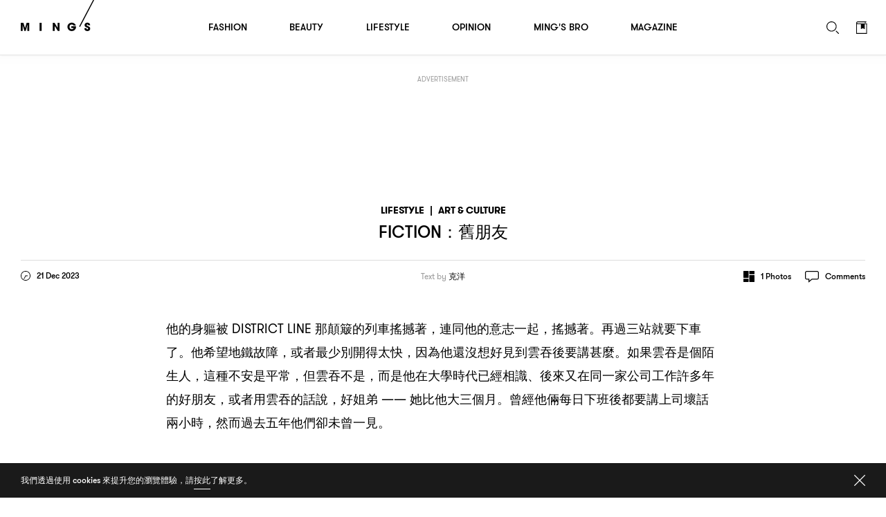

--- FILE ---
content_type: text/html; charset=UTF-8
request_url: https://www.mings.hk/fiction-%E8%88%8A%E6%9C%8B%E5%8F%8B-%E5%85%8B%E6%B4%8B-391568/
body_size: 33373
content:
<!DOCTYPE html>
<html lang="en-US" prefix="og: http://ogp.me/ns# article: http://ogp.me/ns/article#" class="Unknown">
	<head>
		<meta charset="UTF-8" />
		<meta name="viewport" content="width=device-width,initial-scale=1.0,maximum-scale=1.0,minimum-scale=1.0, user-scalable=no, viewport-fit=cover">
		<meta name="google-site-verification" content="KMwAYQ9A2AB4ajMjjc1Q6Gycg3cWgxelZN_lIjV0Ql8" />
		<title>FICTION：舊朋友 - MING&#039;S</title>
																					<base href="https://www.mings.hk/wp-content/themes/k2digital/" />

		<link rel="shortcut icon" href="images/favicon.ico">
		<link rel="apple-touch-icon" href="images/mings-web-clip-icon.png" />
		
		<style type="text/css">
			@font-face { font-family: 'GT Walsheim';src: url('https://www.mings.hk/wp-content/themes/k2digital//fonts/GTWalsheimRegular.woff2') format('woff2'),url('https://www.mings.hk/wp-content/themes/k2digital//fonts/GTWalsheimRegular.woff') format('woff'),url('https://www.mings.hk/wp-content/themes/k2digital//fonts/GTWalsheimRegular.svg#GTWalsheimRegular') format('svg');font-weight: normal;font-style: normal;}
			@font-face {font-family: 'GT Walsheim';src: url('https://www.mings.hk/wp-content/themes/k2digital//fonts/GTWalsheimMedium.woff2') format('woff2'),url('https://www.mings.hk/wp-content/themes/k2digital//fonts/GTWalsheimMedium.woff') format('woff'),url('https://www.mings.hk/wp-content/themes/k2digital//fonts/GTWalsheimMedium.svg#GTWalsheimMedium') format('svg');font-weight: 500;font-style: normal;}
			@font-face {font-family: 'GT Walsheim';src: url('https://www.mings.hk/wp-content/themes/k2digital//fonts/GTWalsheimBold.woff2') format('woff2'),url('https://www.mings.hk/wp-content/themes/k2digital//fonts/GTWalsheimBold.woff') format('woff'),url('https://www.mings.hk/wp-content/themes/k2digital//fonts/GTWalsheimBold.svg#GTWalsheimBold') format('svg');font-weight: 700;font-style: normal;}
			@font-face {font-family: 'Noe Display';src: url('https://www.mings.hk/wp-content/themes/k2digital//fonts/NoeDisplay-Regular.woff2') format('woff2'),url('https://www.mings.hk/wp-content/themes/k2digital//fonts/NoeDisplay-Regular.woff') format('woff'),url('https://www.mings.hk/wp-content/themes/k2digital//fonts/NoeDisplay-Regular.svg#NoeDisplay-Regular') format('svg');font-weight: normal;font-style: normal;}
			.regular{ font-weight:normal; }.medium{ font-weight:500; }.bold{ font-weight: 700; }.n{ font-family: 'Noe Display', 'songti TC'; }
			html, body, div, span, applet, object, iframe,h1, h2, h3, h4, h5, h6, p, blockquote, pre,a, abbr, acronym, address, big, cite, code,del, dfn, em, img, ins, kbd, q, s, samp,
			small, strike, strong, sub, sup, tt, var,b, u, i, center,dl, dt, dd, ol, ul, li,fieldset, form, label, legend,
			table, caption, tbody, tfoot, thead, tr, th, td,article, aside, canvas, details, embed,figure, figcaption, footer, header, hgroup,
			menu, nav, output, ruby, section, summary,time, mark, audio, video{margin:0;padding:0;border:0;font-size:100%;font:inherit;vertical-align:baseline;}
			article, aside, details, figcaption, figure,footer, header, hgroup, menu, nav, section, img{display:block;}
			body{line-height:1;}ol, ul, li{list-style:none;}blockquote, q{quotes:none;}blockquote:before, blockquote:after,q:before, q:after{content:'';content:none;}table{border-collapse:collapse;border-spacing:0;}
			.clearfix:after{content:".";display:block;height:0;clear:both;visibility:hidden;}.clearfix{*zoom:1;}*{-webkit-text-size-adjust:none;}
					</style>
						<meta name='robots' content='max-image-preview:large' />
	<style>img:is([sizes="auto" i], [sizes^="auto," i]) { contain-intrinsic-size: 3000px 1500px }</style>
	
<!-- This site is optimized with the Yoast SEO plugin v7.9 - https://yoast.com/wordpress/plugins/seo/ -->
<link rel="canonical" href="https://www.mings.hk/fiction-%e8%88%8a%e6%9c%8b%e5%8f%8b-%e5%85%8b%e6%b4%8b-391568/" />
<meta property="og:locale" content="zh_HK" />
<meta property="og:type" content="article" />
<meta property="og:title" content="FICTION：舊朋友" />
<meta property="og:url" content="https://www.mings.hk/fiction-%e8%88%8a%e6%9c%8b%e5%8f%8b-%e5%85%8b%e6%b4%8b-391568/" />
<meta property="og:site_name" content="MING&#039;S" />
<meta property="article:publisher" content="https://www.facebook.com/mpw.mings/" />
<meta property="article:tag" content="fiction" />
<meta property="article:tag" content="克洋" />
<meta property="article:tag" content="舊朋友" />
<meta property="article:section" content="Lifestyle" />
<meta property="article:published_time" content="2023-12-21T15:57:01+08:00" />
<meta property="article:modified_time" content="2023-12-21T16:00:46+08:00" />
<meta property="og:updated_time" content="2023-12-21T16:00:46+08:00" />
<meta property="fb:app_id" content="180685259298103" />
<meta property="og:image" content="https://www.mings.hk/wp-content/uploads/2023/12/0066.jpg" />
<meta property="og:image:secure_url" content="https://www.mings.hk/wp-content/uploads/2023/12/0066.jpg" />
<meta property="og:image:width" content="1200" />
<meta property="og:image:height" content="628" />
<meta name="twitter:card" content="summary_large_image" />
<meta name="twitter:title" content="FICTION：舊朋友 - MING&#039;S" />
<meta name="twitter:image" content="https://www.mings.hk/wp-content/uploads/2023/12/0066.jpg" />
<script type='application/ld+json'>{"@context":"https:\/\/schema.org","@type":"Organization","url":"https:\/\/www.mings.hk\/","sameAs":["https:\/\/www.facebook.com\/mpw.mings\/","https:\/\/www.instagram.com\/mings.hk","https:\/\/www.youtube.com\/user\/mpwmings"],"@id":"https:\/\/www.mings.hk\/#organization","name":"MING'S","logo":"https:\/\/www.mings.hk\/wp-content\/uploads\/2018\/06\/mings-logo-800x800.jpg"}</script>
<!-- / Yoast SEO plugin. -->

<link rel="alternate" type="text/xml" title="MING&#039;S &raquo; Feed" href="https://www.mings.hk/feed/" />
<link rel="alternate" type="text/xml" title="MING&#039;S &raquo; Comments Feed" href="https://www.mings.hk/comments/feed/" />
<link rel="alternate" type="text/xml" title="MING&#039;S &raquo; FICTION：舊朋友 Comments Feed" href="https://www.mings.hk/fiction-%e8%88%8a%e6%9c%8b%e5%8f%8b-%e5%85%8b%e6%b4%8b-391568/feed/" />
<script type="text/javascript">
/* <![CDATA[ */
window._wpemojiSettings = {"baseUrl":"https:\/\/s.w.org\/images\/core\/emoji\/16.0.1\/72x72\/","ext":".png","svgUrl":"https:\/\/s.w.org\/images\/core\/emoji\/16.0.1\/svg\/","svgExt":".svg","source":{"concatemoji":"https:\/\/www.mings.hk\/wp-includes\/js\/wp-emoji-release.min.js?ver=6.8.2"}};
/*! This file is auto-generated */
!function(s,n){var o,i,e;function c(e){try{var t={supportTests:e,timestamp:(new Date).valueOf()};sessionStorage.setItem(o,JSON.stringify(t))}catch(e){}}function p(e,t,n){e.clearRect(0,0,e.canvas.width,e.canvas.height),e.fillText(t,0,0);var t=new Uint32Array(e.getImageData(0,0,e.canvas.width,e.canvas.height).data),a=(e.clearRect(0,0,e.canvas.width,e.canvas.height),e.fillText(n,0,0),new Uint32Array(e.getImageData(0,0,e.canvas.width,e.canvas.height).data));return t.every(function(e,t){return e===a[t]})}function u(e,t){e.clearRect(0,0,e.canvas.width,e.canvas.height),e.fillText(t,0,0);for(var n=e.getImageData(16,16,1,1),a=0;a<n.data.length;a++)if(0!==n.data[a])return!1;return!0}function f(e,t,n,a){switch(t){case"flag":return n(e,"\ud83c\udff3\ufe0f\u200d\u26a7\ufe0f","\ud83c\udff3\ufe0f\u200b\u26a7\ufe0f")?!1:!n(e,"\ud83c\udde8\ud83c\uddf6","\ud83c\udde8\u200b\ud83c\uddf6")&&!n(e,"\ud83c\udff4\udb40\udc67\udb40\udc62\udb40\udc65\udb40\udc6e\udb40\udc67\udb40\udc7f","\ud83c\udff4\u200b\udb40\udc67\u200b\udb40\udc62\u200b\udb40\udc65\u200b\udb40\udc6e\u200b\udb40\udc67\u200b\udb40\udc7f");case"emoji":return!a(e,"\ud83e\udedf")}return!1}function g(e,t,n,a){var r="undefined"!=typeof WorkerGlobalScope&&self instanceof WorkerGlobalScope?new OffscreenCanvas(300,150):s.createElement("canvas"),o=r.getContext("2d",{willReadFrequently:!0}),i=(o.textBaseline="top",o.font="600 32px Arial",{});return e.forEach(function(e){i[e]=t(o,e,n,a)}),i}function t(e){var t=s.createElement("script");t.src=e,t.defer=!0,s.head.appendChild(t)}"undefined"!=typeof Promise&&(o="wpEmojiSettingsSupports",i=["flag","emoji"],n.supports={everything:!0,everythingExceptFlag:!0},e=new Promise(function(e){s.addEventListener("DOMContentLoaded",e,{once:!0})}),new Promise(function(t){var n=function(){try{var e=JSON.parse(sessionStorage.getItem(o));if("object"==typeof e&&"number"==typeof e.timestamp&&(new Date).valueOf()<e.timestamp+604800&&"object"==typeof e.supportTests)return e.supportTests}catch(e){}return null}();if(!n){if("undefined"!=typeof Worker&&"undefined"!=typeof OffscreenCanvas&&"undefined"!=typeof URL&&URL.createObjectURL&&"undefined"!=typeof Blob)try{var e="postMessage("+g.toString()+"("+[JSON.stringify(i),f.toString(),p.toString(),u.toString()].join(",")+"));",a=new Blob([e],{type:"text/javascript"}),r=new Worker(URL.createObjectURL(a),{name:"wpTestEmojiSupports"});return void(r.onmessage=function(e){c(n=e.data),r.terminate(),t(n)})}catch(e){}c(n=g(i,f,p,u))}t(n)}).then(function(e){for(var t in e)n.supports[t]=e[t],n.supports.everything=n.supports.everything&&n.supports[t],"flag"!==t&&(n.supports.everythingExceptFlag=n.supports.everythingExceptFlag&&n.supports[t]);n.supports.everythingExceptFlag=n.supports.everythingExceptFlag&&!n.supports.flag,n.DOMReady=!1,n.readyCallback=function(){n.DOMReady=!0}}).then(function(){return e}).then(function(){var e;n.supports.everything||(n.readyCallback(),(e=n.source||{}).concatemoji?t(e.concatemoji):e.wpemoji&&e.twemoji&&(t(e.twemoji),t(e.wpemoji)))}))}((window,document),window._wpemojiSettings);
/* ]]> */
</script>
<style>div[id^="div-gpt-ad-"] {text-align:center;}
		
.tooltip {
  position: relative;
  display: inline-block;
  /* border-bottom: 1px dotted black; */
}
.tooltip .tooltiptext {
	visibility: hidden;
	width: 143px;
	background-color: white;
	color: black;
	text-align: justify;
	border-radius: 6px;
	padding: 5px;
	position: absolute;
	z-index: 1;
	bottom: 100%;
	left: 35%;
	margin-left: -60px;
	opacity: 0;
	transition: opacity 1s;
}

.tooltip:hover .tooltiptext {
  visibility: visible;
  opacity: 1;
  
}
.tooltip .tooltiptext::after {
  content: " ";
  position: absolute;
  top: 100%; /* At the bottom of the tooltip */
  left: 50%;
  margin-left: -5px;
  border-width: 5px;
  border-style: solid;
  border-color: white transparent transparent transparent;
}
		</style>
<link rel='stylesheet' id='style-next-css' href='https://www.mings.hk/wp-content/themes/k2digital/css/style-next.css?ver=20240109' type='text/css' media='all' />
<style id='wp-emoji-styles-inline-css' type='text/css'>

	img.wp-smiley, img.emoji {
		display: inline !important;
		border: none !important;
		box-shadow: none !important;
		height: 1em !important;
		width: 1em !important;
		margin: 0 0.07em !important;
		vertical-align: -0.1em !important;
		background: none !important;
		padding: 0 !important;
	}
</style>
<style id='classic-theme-styles-inline-css' type='text/css'>
/*! This file is auto-generated */
.wp-block-button__link{color:#fff;background-color:#32373c;border-radius:9999px;box-shadow:none;text-decoration:none;padding:calc(.667em + 2px) calc(1.333em + 2px);font-size:1.125em}.wp-block-file__button{background:#32373c;color:#fff;text-decoration:none}
</style>
<!--[if lt IE 9]>
<link rel='stylesheet' id='twentytwelve-ie-css' href='https://www.mings.hk/wp-content/themes/k2digital/css/ie.css?ver=20121010' type='text/css' media='all' />
<![endif]-->
<script type="text/javascript" src="https://www.mings.hk/wp-content/themes/k2digital/js/plugin/jquery.min.js?ver=6.8.2" id="jquery.min-js"></script>
<script type="text/javascript" src="https://www.mings.hk/wp-content/themes/k2digital/js/plugin/js.cookie.js?ver=6.8.2&#039; defer=&#039;defer" id="s.min-js"></script>
<link rel="https://api.w.org/" href="https://www.mings.hk/wp-json/" /><link rel="alternate" title="JSON" type="application/json" href="https://www.mings.hk/wp-json/wp/v2/posts/391568" /><link rel="EditURI" type="application/rsd+xml" title="RSD" href="https://www.mings.hk/xmlrpc.php?rsd" />
<meta name="generator" content="WordPress 6.8.2" />
<link rel='shortlink' href='https://www.mings.hk/?p=391568' />
<link rel="alternate" title="oEmbed (JSON)" type="application/json+oembed" href="https://www.mings.hk/wp-json/oembed/1.0/embed?url=https%3A%2F%2Fwww.mings.hk%2Ffiction-%25e8%2588%258a%25e6%259c%258b%25e5%258f%258b-%25e5%2585%258b%25e6%25b4%258b-391568%2F" />
<link rel="alternate" title="oEmbed (XML)" type="text/xml+oembed" href="https://www.mings.hk/wp-json/oembed/1.0/embed?url=https%3A%2F%2Fwww.mings.hk%2Ffiction-%25e8%2588%258a%25e6%259c%258b%25e5%258f%258b-%25e5%2585%258b%25e6%25b4%258b-391568%2F&#038;format=xml" />
<!-- Markup (JSON-LD) structured in schema.org ver.4.8.1 START -->
<script type="application/ld+json">
{
    "@context": "https://schema.org",
    "@type": "Article",
    "headline": "FICTION：舊朋友",
    "alternativeHeadline": "FICTION：舊朋友",
    "image": {
        "@type": "ImageObject",
        "url": "https://www.mings.hk/wp-content/uploads/2023/12/Untitled_Artwork-21.jpg",
        "width": 3727,
        "height": 2118
    },
    "author": {
        "@type": "Organization",
        "name": "MING'S",
        "url": "https://www.mings.hk"
    },
    "keywords": "fiction,克洋,舊朋友",
    "datePublished": "2023-12-21T15:57:01+0800",
    "dateCreated": "2023-12-21T15:57:01+0800",
    "dateModified": "2023-12-21T16:00:46+0800",
    "publisher": {
        "@type": "Organization",
        "name": "MING'S",
        "url": "https://www.mings.hk",
        "logo": {
            "@type": "ImageObject",
            "url": "https://www.mings.hk/wp-content/themes/k2digital/images/mings-web-clip-icon.png",
            "width": 180,
            "height": 180
        },
        "sameAs": [
            "https://www.facebook.com/mpw.mings/",
            "https://www.instagram.com/mings.hk",
            "https://www.youtube.com/user/mpwmings"
        ]
    },
    "mainEntityOfPage": "https://www.mings.hk/fiction-%e8%88%8a%e6%9c%8b%e5%8f%8b-%e5%85%8b%e6%b4%8b-391568/"
}
</script>
<script type="application/ld+json">
{
    "@context": "https://schema.org",
    "@type": "BreadcrumbList",
    "itemListElement": [
        {
            "@type": "ListItem",
            "position": 1,
            "name": "Lifestyle",
            "item": "https://www.mings.hk/category/lifestyle/"
        },
        {
            "@type": "ListItem",
            "position": 2,
            "name": "Art &amp; Culture",
            "item": "https://www.mings.hk/category/lifestyle/art-culture/"
        }
    ]
}
</script>
<!-- Markup (JSON-LD) structured in schema.org END -->
<style type="text/css">.recentcomments a{display:inline !important;padding:0 !important;margin:0 !important;}</style>		<script src="//platform.instagram.com/en_US/embeds.js" async></script>
		<!-- Google Tag Manager -->
		<script>(function(w,d,s,l,i){w[l]=w[l]||[];w[l].push({'gtm.start':
		new Date().getTime(),event:'gtm.js'});var f=d.getElementsByTagName(s)[0],
		j=d.createElement(s),dl=l!='dataLayer'?'&l='+l:'';j.async=true;j.src=
		'https://www.googletagmanager.com/gtm.js?id='+i+dl;f.parentNode.insertBefore(j,f);
		})(window,document,'script','dataLayer','GTM-NHWQV6Z');</script>
		<!-- End Google Tag Manager -->
				<!--[if lt IE 9]>
		<script src="/js/plugin/html5.js" type="text/javascript"></script>
		<script async src="/js/plugin/respond.js"></script>
		<![endif]-->
		
				<script>
			(function(d) {
				var config = {
					kitId: 'pvf1weq',
					scriptTimeout: 3000,
					async: true
				},
				h=d.documentElement,t=setTimeout(function(){h.className=h.className.replace(/\bwf-loading\b/g,"")+" wf-inactive";},config.scriptTimeout),tk=d.createElement("script"),f=false,s=d.getElementsByTagName("script")[0],a;h.className+=" wf-loading";tk.src='https://use.typekit.net/'+config.kitId+'.js';tk.async=true;tk.onload=tk.onreadystatechange=function(){a=this.readyState;if(f||a&&a!="complete"&&a!="loaded")return;f=true;clearTimeout(t);try{Typekit.load(config)}catch(e){}};s.parentNode.insertBefore(tk,s)
  			})(document);
			try{Typekit.load({ async: true });}catch(e){}
		</script>
				
				<script async="async" src="https://www.googletagservices.com/tag/js/gpt.js"></script>
		<script>
			var googletag = googletag || {};
			googletag.cmd = googletag.cmd || [];

			googletag.cmd.push(function() {
				var lrec1, lrec2, lrec3, lrec4;
				
				


											googletag.defineSlot('/21850046681/Mings-GPT/MINGS-GPT-D-superbanner',  [[728, 90], [970, 250]], 'div-gpt-ad-1576661574709-0').addService(googletag.pubads());

						
						lrec1 = googletag.defineSlot('/21850046681/Mings-GPT/MINGS-GPT-D-Lrec1', [[300, 250], [300, 600]], 'div-gpt-ad-1572397624848-0').addService(googletag.pubads());
				
						lrec2 = googletag.defineSlot('/21850046681/Mings-GPT/MINGS-GPT-D-Lrec2', [[300, 250], [300, 600]], 'div-gpt-ad-1572397976626-0').addService(googletag.pubads()); 

						lrec3 = googletag.defineSlot('/21850046681/Mings-GPT/MINGS-GPT-D-Lrec3', [[300, 250], [300, 600]], 'div-gpt-ad-1572398119105-0').addService(googletag.pubads());
						lrec4 = googletag.defineSlot('/21850046681/Mings-GPT/MINGS-GPT-D-Lrec4', [[300, 600], [300, 250]], 'div-gpt-ad-1572398549836-0').addService(googletag.pubads());

						googletag.defineSlot('/21850046681/Mings-GPT/MINGS-GPT-D-Crazy-ad', [1, 1], 'div-gpt-ad-popup').addService(googletag.pubads());
				

					

				
																googletag.pubads().addEventListener('slotRenderEnded', function(event) {
					console.log("isEmpty:",event.isEmpty, event.slot.getSlotElementId());

					// console.log(document.getElementById(event.slot.getSlotElementId()).parentNode)

					if (event.isEmpty && /ad_wrap/.test(document.getElementById(event.slot.getSlotElementId()).parentNode.className)) {
						
						var parent = document.getElementById(event.slot.getSlotElementId()).parentNode.parentNode.parentNode;
						
						var className = parent.className;
						if((className.indexOf('hideAd2') === -1) && (event.slot === lrec1 || event.slot === lrec3)){
							parent.className = 'ad hideAd1';
						}
						if((className.indexOf('hideAd1') === -1) && (event.slot === lrec2 || event.slot === lrec4)){
							parent.className = 'ad hideAd2';
						}

						if((className.indexOf('hideAd2') > -1) && (event.slot === lrec1 || event.slot === lrec3)){
							parent.className = 'ad hideAd1 hideAd2';
						}
						if((className.indexOf('hideAd1') > -1) && (event.slot === lrec2 || event.slot === lrec4)){
							parent.className = 'ad hideAd1 hideAd2';
						}
						
					}
				});
				
				var SECONDS_TO_WAIT_AFTER_VIEWABILITY = 30;
                googletag.pubads().addEventListener('impressionViewable', function(event) {
									
                
                    var slot = event.slot;
										const adSizes = slot.getSizes();
										if(adSizes[0].height == 1 && adSizes[0].width == 1){        
												return false; //对1x1广告不自动刷新
										}            
                    setTimeout(function() {
                            googletag.pubads().refresh([slot]);
                        }, SECONDS_TO_WAIT_AFTER_VIEWABILITY * 1000);

                });
				googletag.pubads().enableSingleRequest();
				googletag.enableServices();
			});
		</script>
		
		<!-- Global site tag (gtag.js) - Google Analytics -->
		<script async src="https://www.googletagmanager.com/gtag/js?id=UA-86173391-4"></script>
		<script>
			window.dataLayer = window.dataLayer || [];
			function gtag(){dataLayer.push(arguments);}
			gtag('js', new Date());
			gtag('config', 'UA-86173391-4');
		</script>

		<script>
		var _home_url = 'https://www.mings.hk';
		var _home_mobile_url = 'https://www.mings.hk';
		var _other_url = 'https://www.mings.hk';
		var _other_mobile_url = 'https://www.mings.hk';
		</script>


				<meta name="description" content="他的身軀被 DISTRICT LINE 那顛簸的列車搖撼著，連同他的意志一起，搖撼著。再過三站就要下車了。他希望地鐵故障，或者最少別開得太快，因為他還沒想好見到雲吞後要講甚麼。如果雲吞是個陌生人，這種不安是平常，但雲吞不是，而是他在大學時代已經相識、後來又在同一家公司工作許多年的好朋友，或者用雲吞的話說，好姐弟 —— 她比他大三個月。曾經他倆每日下班後都要講上司壞話兩小時，然而過去五年他們卻未曾一見。
&nbsp;
因為他在倫敦，雲吞仍然在往日那個城市。
&nbsp;
異鄉與思鄉本來可以當這次重逢的話題。已離開的，沒離開的。大家不都是談這些事嗎？「你那邊怎樣」、「最近的電影怎樣」、「你怎樣」，還有，「多謝你來探我」。正常人都會懂得這樣說、這樣問，所以正常人與舊朋友可以順利地見面，順利地開口，順利地展開話題，然後順利地告別。
&nbsp;
而他不正常。這是他的偏執：以前沒有互聯網，探問故友「你那邊怎樣」無可厚非，因為不問就真的無法知道。然而互聯網的通用揭露了殘酷的真相，即倘若他真的想要知悉那個城市的近況，哪怕相隔千萬里也是輕而易舉，而事實是他並沒有讀多少當地的新聞、沒聽當地的網台，說關心故友在當地過得怎麼樣，也並沒有專程去過人家的IG帳號看半眼。於是他質疑，自己對故人故地的不熟悉，並非不能，而是不為，或者就算想為也沒想到足以令他執起電話移動手指頭。而既然連手指頭都沒能動，他又怎麼可以裝出一副熱心的樣子？這是欺騙。欺騙自己也欺騙別人。
&nbsp;
他不想欺騙，他想要真誠。
&nbsp;
他便又記得聽誰說，人愈執著於真誠便往往愈沉默，因為他們自覺無法確保說出口的話都是真，便不說。見雲吞，他也可以選擇甚麼都不講。就讓沉默於兩個曾經在許多個夜聊到凌晨三點的好朋友之間結霜。只是，想到這沉默之霜將會成為某種證據，證實人與人之間的關係會隨著物轉星移而無可避免地褪色，證實朋友，一如情人，也是有現任和前度之分，他又不願意。要接受這種事難道不很令人傷感？
&nbsp;
下一站便要下車了。
" />
		<meta property="og:description" content="他的身軀被 DISTRICT LINE 那顛簸的列車搖撼著，連同他的意志一起，搖撼著。再過三站就要下車了。他希望地鐵故障，或者最少別開得太快，因為他還沒想好見到雲吞後要講甚麼。如果雲吞是個陌生人，這種不安是平常，但雲吞不是，而是他在大學時代已經相識、後來又在同一家公司工作許多年的好朋友，或者用雲吞的話說，好姐弟 —— 她比他大三個月。曾經他倆每日下班後都要講上司壞話兩小時，然而過去五年他們卻未曾一見。
&nbsp;
因為他在倫敦，雲吞仍然在往日那個城市。
&nbsp;
異鄉與思鄉本來可以當這次重逢的話題。已離開的，沒離開的。大家不都是談這些事嗎？「你那邊怎樣」、「最近的電影怎樣」、「你怎樣」，還有，「多謝你來探我」。正常人都會懂得這樣說、這樣問，所以正常人與舊朋友可以順利地見面，順利地開口，順利地展開話題，然後順利地告別。
&nbsp;
而他不正常。這是他的偏執：以前沒有互聯網，探問故友「你那邊怎樣」無可厚非，因為不問就真的無法知道。然而互聯網的通用揭露了殘酷的真相，即倘若他真的想要知悉那個城市的近況，哪怕相隔千萬里也是輕而易舉，而事實是他並沒有讀多少當地的新聞、沒聽當地的網台，說關心故友在當地過得怎麼樣，也並沒有專程去過人家的IG帳號看半眼。於是他質疑，自己對故人故地的不熟悉，並非不能，而是不為，或者就算想為也沒想到足以令他執起電話移動手指頭。而既然連手指頭都沒能動，他又怎麼可以裝出一副熱心的樣子？這是欺騙。欺騙自己也欺騙別人。
&nbsp;
他不想欺騙，他想要真誠。
&nbsp;
他便又記得聽誰說，人愈執著於真誠便往往愈沉默，因為他們自覺無法確保說出口的話都是真，便不說。見雲吞，他也可以選擇甚麼都不講。就讓沉默於兩個曾經在許多個夜聊到凌晨三點的好朋友之間結霜。只是，想到這沉默之霜將會成為某種證據，證實人與人之間的關係會隨著物轉星移而無可避免地褪色，證實朋友，一如情人，也是有現任和前度之分，他又不願意。要接受這種事難道不很令人傷感？
&nbsp;
下一站便要下車了。
" />
			
		
		<style>
		.ad .ad_close{display: none;}
		#single:before{height:100px;}
		@media screen and (max-device-width: 767px), screen and (orientation: landscape) and (max-device-width: 860px) and (max-device-height: 600px), screen and (-webkit-min-device-pixel-ratio: 3){

					
			.ad .label {
					left: calc(50% - 47px);
					right: auto;
			}
		}

		/*隐藏谷歌自动广告*/
		div.google-auto-paced.ap_container{
			height:0 !important;
			display:none;
		}
		/*隐藏谷歌自动广告*/
		</style>

	</head>


<body class="wp-singular post-template-default single single-post postid-391568 single-format-standard wp-theme-k2digital DE">

	<!-- Google Tag Manager (noscript) -->
	<noscript><iframe src="https://www.googletagmanager.com/ns.html?id=GTM-NHWQV6Z"
	height="0" width="0" style="display:none;visibility:hidden"></iframe></noscript>
	<!-- End Google Tag Manager (noscript) -->
	<div id="fb-root"></div>
	<script>
		
		
		// window.fbAsyncInit = function() {
		// 	FB.init({
		// 	appId      : '180685259298103',
		// 		autoLogAppEvents : true,
		// 		oauth			 : true,
		// 		status			 : true,
		// 		xfbml            : false,
		// 		version    : 'v3.0'
		// 	});
			
		// 	FB.AppEvents.logPageView();   
		// };

		// (function(d, s, id) {
		// var js, fjs = d.getElementsByTagName(s)[0];
		// if (d.getElementById(id)) return;
		// js = d.createElement(s); js.id = id; //js.async = true;
		// js.src = "//connect.facebook.net/en_US/sdk.js#xfbml=1&version=v3.0&appId=180685259298103";
		// fjs.parentNode.insertBefore(js, fjs);
		// }(document, 'script', 'facebook-jssdk'));

		
	</script>
	<script>
  window.fbAsyncInit = function() {
    FB.init({
      appId            : '180685259298103',
			autoLogAppEvents : true,
			status			 : true,
      xfbml            : true,
      version          : 'v23.0'
    });
		FB.AppEvents.logPageView();   
  };
</script>
<script async defer crossorigin="anonymous" src="https://connect.facebook.net/en_US/sdk.js"></script>
	
	<div class="body_wrap"><!-- built at 2026-01-18 02:05:02 -->
	<div class="main">
		

		<div id="scroll_wrap">
		
			<div id="scroll_inner_wrap">

				<div class="ad" 
				 
					style="margin-top:30px;">

					<div class="wrap alignC">
						<div class="label cap">Advertisement</div>
						<div class="ad_close"></div>
						<div class="ad_wrap">
							
																<div id='div-gpt-ad-1576661574709-0' class="alignC">
									<script>
									googletag.cmd.push(function() { googletag.display('div-gpt-ad-1576661574709-0'); });
									</script>
								</div>

																								
						</div>
					</div>
				</div>
				
				
				<div id="single" class="art-culture">
					<div id="cal1">&nbsp;</div>
					<div id="cal2">&nbsp;</div>
					<a id="share_quote" href="javascript:;" onClick="javascript:fbShare('',500,500,'123')">
						<svg width="10px" height="16px" viewBox="0 0 8 13" version="1.1" xmlns="http://www.w3.org/2000/svg">
							<g stroke="none" stroke-width="1" fill="none" fill-rule="evenodd" transform="translate(-49.000000, -8888.000000)" opacity="0.7">
								<path d="M56.4921964,8888.09374 L56.4921964,8890.15624 L55.2656325,8890.15624 C54.3046938,8890.15624 54.1250061,8890.61718 54.1250061,8891.28124 L54.1250061,8892.7578 L56.4140713,8892.7578 L56.1093835,8895.07031 L54.1250061,8895.07031 L54.1250061,8901 L51.7343783,8901 L51.7343783,8895.07031 L49.7421884,8895.07031 L49.7421884,8892.7578 L51.7343783,8892.7578 L51.7343783,8891.05468 C51.7343783,8889.07811 52.9453172,8887.99999 54.7109443,8887.99999 C55.5546953,8887.99999 56.2812587,8888.06249 56.4921964,8888.09374 Z" fill="#000"></path>
							</g>
						</svg>
						Share Quote</a>
							

					<div class="post_wrap">
						<div class="post next_post new_post" data-post-id="391568" data-title="FICTION：舊朋友 - MING&#039;S" data-current-url="https://www.mings.hk/fiction-%e8%88%8a%e6%9c%8b%e5%8f%8b-%e5%85%8b%e6%b4%8b-391568/" data-next-url="https://www.mings.hk/%e4%bd%ac%e8%a8%8a-%e7%b4%99%e5%91%b3-%e9%a3%9f%e7%89%a9-391548/">
							<div class="single_title_wrap center">
								<div class="alignC">
									<div class="single_title">
										<h5 class="bold cap">
											<a href="https://www.mings.hk/category/lifestyle/">Lifestyle</a>
											<span>|</span><a href="https://www.mings.hk/category/lifestyle/art-culture/">Art &amp; Culture</a>										</h5>
										<h1 class="h4 cap">FICTION：<span class="zh">舊朋友</span></h1>
									</div>
								</div>
																<div class="post_details clearfix">
									<div class="date floatL">
										<svg class="floatL" width="14px" height="14px" viewBox="0 0 14 14" version="1.1" xmlns="http://www.w3.org/2000/svg">
											<g id="Article---Example-1" stroke="none" stroke-width="1" fill="none" fill-rule="evenodd" transform="translate(-52.000000, -226.000000)">
												<g id="Group" transform="translate(52.000000, 224.000000)" fill="#000000">
													<g id="clock" transform="translate(0.000000, 2.000000)">
														<path d="M7,0 C3.13404,0 0,3.133984 0,7 C0,10.866016 3.13404,14 7,14 C10.86596,14 14,10.866016 14,7 C14,3.133984 10.86596,0 7,0 M7,0.875 C7.827232,0.875 8.62932,1.03684 9.383808,1.355984 C10.113152,1.664432 10.76824,2.10616 11.33104,2.66896 C11.89384,3.23176 12.335568,3.886904 12.644016,4.616136 C12.96316,5.37068 13.125,6.172768 13.125,7 C13.125,7.827232 12.96316,8.62932 12.644016,9.383864 C12.335568,10.113096 11.89384,10.76824 11.33104,11.33104 C10.76824,11.89384 10.113152,12.335568 9.383808,12.644016 C8.62932,12.96316 7.827232,13.125 7,13.125 C6.172768,13.125 5.37068,12.96316 4.616192,12.644016 C3.886904,12.335568 3.23176,11.89384 2.66896,11.33104 C2.10616,10.76824 1.664432,10.113096 1.355984,9.383864 C1.03684,8.62932 0.875,7.827232 0.875,7 C0.875,6.172768 1.03684,5.37068 1.355984,4.616136 C1.664432,3.886904 2.10616,3.23176 2.66896,2.66896 C3.23176,2.10616 3.886904,1.664432 4.616192,1.355984 C5.37068,1.03684 6.172768,0.875 7,0.875"></path>
														<path id="line" d="M7,7.4375 C6.758416,7.4375 6.562528,7.241612 6.562528,7.000028 L6.562528,2.1875 C6.562528,1.945916 6.758416,1.749972 7,1.749972 C7.241584,1.749972 7.437472,1.945916 7.437472,2.1875 L7.437472,7.000028 C7.437472,7.241612 7.241584,7.4375 7,7.4375"></path>
														<path d="M9.7343736,7.4375 L7.0000056,7.4375 C6.7583656,7.4375 6.5624776,7.241612 6.5624776,7.000028 C6.5624776,6.758388 6.7583656,6.5625 7.0000056,6.5625 L9.7343736,6.5625 C9.9759576,6.5625 10.1718456,6.758388 10.1718456,7.000028 C10.1718456,7.241612 9.9759576,7.4375 9.7343736,7.4375"></path>
													</g>
												</g>
											</g>
										</svg>
										<span class="small floatL">21 Dec 2023</span>
									</div>
																		<div class="creator"><h6><span class="regular">Text by</span> <a href="https://www.mings.hk/opinion/fictionwriter/">克洋</a></h6></div>																		<div class="function floatR clearfix">
																				<div class="gallery_btn floatL">
											<svg class="floatL" width="16px" height="16px" viewBox="0 0 16 16" version="1.1" xmlns="http://www.w3.org/2000/svg">
												<g stroke="none" stroke-width="1" fill="none" fill-rule="evenodd" transform="translate(-957.000000, -225.000000)">
													<g id="Group-5" transform="translate(957.000000, 224.000000)" fill="#000000">
														<g id="gallery1" transform="translate(0.000000, 1.000000)">
															<path d="M6.9380531,10.1238938 L0.566371681,10.1238938 C0.273061947,10.1238938 0.0353982301,9.88615929 0.0353982301,9.59292035 L0.0353982301,0.566371681 C0.0353982301,0.273132743 0.273061947,0.0353982301 0.566371681,0.0353982301 L6.9380531,0.0353982301 C7.23136283,0.0353982301 7.46902655,0.273132743 7.46902655,0.566371681 L7.46902655,9.59292035 C7.46902655,9.88615929 7.23136283,10.1238938 6.9380531,10.1238938"></path>
															<path d="M0.566371681,15.9646018 L6.9380531,15.9646018 C7.23136283,15.9646018 7.46902655,15.7268673 7.46902655,15.4336283 L7.46902655,11.7168142 C7.46902655,11.4235752 7.23136283,11.1858407 6.9380531,11.1858407 L0.566371681,11.1858407 C0.273061947,11.1858407 0.0353982301,11.4235752 0.0353982301,11.7168142 L0.0353982301,15.4336283 C0.0353982301,15.7268673 0.273061947,15.9646018 0.566371681,15.9646018"></path>
															<path d="M9.0619469,5.87610619 L15.4336283,5.87610619 C15.7269381,5.87610619 15.9646018,6.11384071 15.9646018,6.40707965 L15.9646018,15.4336283 C15.9646018,15.7268673 15.7269381,15.9646018 15.4336283,15.9646018 L9.0619469,15.9646018 C8.76863717,15.9646018 8.53097345,15.7268673 8.53097345,15.4336283 L8.53097345,6.40707965 C8.53097345,6.11384071 8.76863717,5.87610619 9.0619469,5.87610619"></path>
															<path d="M15.4336283,0.0353982301 L9.0619469,0.0353982301 C8.76863717,0.0353982301 8.53097345,0.273132743 8.53097345,0.566371681 L8.53097345,4.28318584 C8.53097345,4.57642478 8.76863717,4.81415929 9.0619469,4.81415929 L15.4336283,4.81415929 C15.7269381,4.81415929 15.9646018,4.57642478 15.9646018,4.28318584 L15.9646018,0.566371681 C15.9646018,0.273132743 15.7269381,0.0353982301 15.4336283,0.0353982301"></path>
														</g>
													</g>
												</g>
											</svg>
											<span class="small floatL"><span>1</span> Photos</span>
										</div>
																														<div class="top_comment_btn comments_btn floatL">
											<svg class="floatL" width="20px" height="17px" viewBox="0 0 20 17" version="1.1" xmlns="http://www.w3.org/2000/svg">
												<g stroke="none" stroke-width="1" fill="none" fill-rule="evenodd" transform="translate(-1064.000000, -226.000000)">
													<g id="Group-4" transform="translate(1064.000000, 224.000000)" fill="#000000">
														<g id="comment" transform="translate(0.000000, 2.000000)">
															<path d="M17.5,0 L2.5,0 C1.11928,0 0,1.11928531 0,2.50001185 L0,10.0000474 C0,11.380774 1.11928,12.5000593 2.5,12.5000593 L5,12.5000593 L5,16.87504 L10.28648,12.5000593 L17.5,12.5000593 C18.88072,12.5000593 20,11.380774 20,10.0000474 L20,2.50001185 C20,1.11928531 18.88072,0 17.5,0 M17.5,1.25008 C18.1892,1.25008 18.75,1.8108 18.75,2.50008 L18.75,10.00008 C18.75,10.68936 18.1892,11.25008 17.5,11.25008 L10.28648,11.25008 L9.83632,11.25008 L9.48952,11.53704 L6.25,14.21808 L6.25,12.50008 L6.25,11.25008 L5,11.25008 L2.5,11.25008 C1.81072,11.25008 1.25,10.68936 1.25,10.00008 L1.25,2.50008 C1.25,1.8108 1.81072,1.25008 2.5,1.25008 L17.5,1.25008" id="Page-1"></path>
														</g>
													</g>
												</g>
											</svg>
											<span class="small floatL">Comments</span>
										</div>
																			</div>
								</div>
							</div>
							<div class="all_content">
								<div class="content_wrap">
									<div class="content">

									

																												<!-- Paragraph -->
											<div class="center">
												<div class="paragraph max_width">
													<p><span style="font-weight: 400;"><span class="zh">他的身軀被</span> DISTRICT LINE <span class="zh">那顛簸的列車搖撼著</span>，<span class="zh">連同他的意志一起</span>，<span class="zh">搖撼著。再過三站就要下車了。他希望地鐵故障</span>，<span class="zh">或者最少別開得太快</span>，<span class="zh">因為他還沒想好見到雲吞後要講甚麼。如果雲吞是個陌生人</span>，<span class="zh">這種不安是平常</span>，<span class="zh">但雲吞不是</span>，<span class="zh">而是他在大學時代已經相識、後來又在同一家公司工作許多年的好朋友</span>，<span class="zh">或者用雲吞的話說</span>，<span class="zh">好姐弟</span> —— <span class="zh">她比他大三個月。曾經他倆每日下班後都要講上司壞話兩小時</span>，<span class="zh">然而過去五年他們卻未曾一見。</span></span></p>
<p>&nbsp;</p>
<p><span style="font-weight: 400;"><span class="zh">因為他在倫敦</span>，<span class="zh">雲吞仍然在往日那個城市。</span></span></p>
<p>&nbsp;</p>
<p><span style="font-weight: 400;"><span class="zh">異鄉與思鄉本來可以當這次重逢的話題。已離開的</span>，<span class="zh">沒離開的。大家不都是談這些事嗎</span>？<span class="zh">「你那邊怎樣」、「最近的電影怎樣」、「你怎樣」</span>，<span class="zh">還有</span>，<span class="zh">「多謝你來探我」。正常人都會懂得這樣說、這樣問</span>，<span class="zh">所以正常人與舊朋友可以順利地見面</span>，<span class="zh">順利地開口</span>，<span class="zh">順利地展開話題</span>，<span class="zh">然後順利地告別。</span></span></p>
<p>&nbsp;</p>
<p><span style="font-weight: 400;"><span class="zh">而他不正常。這是他的偏執</span>：<span class="zh">以前沒有互聯網</span>，<span class="zh">探問故友「你那邊怎樣」無可厚非</span>，<span class="zh">因為不問就真的無法知道。然而互聯網的通用揭露了殘酷的真相</span>，<span class="zh">即倘若他真的想要知悉那個城市的近況</span>，<span class="zh">哪怕相隔千萬里也是輕而易舉</span>，<span class="zh">而事實是他並沒有讀多少當地的新聞、沒聽當地的網台</span>，<span class="zh">說關心故友在當地過得怎麼樣</span>，<span class="zh">也並沒有專程去過人家的</span>IG<span class="zh">帳號看半眼。於是他質疑</span>，<span class="zh">自己對故人故地的不熟悉</span>，<span class="zh">並非不能</span>，<span class="zh">而是不為</span>，<span class="zh">或者就算想為也沒想到足以令他執起電話移動手指頭。而既然連手指頭都沒能動</span>，<span class="zh">他又怎麼可以裝出一副熱心的樣子</span>？<span class="zh">這是欺騙。欺騙自己也欺騙別人。</span></span></p>
<p>&nbsp;</p>
<p><span style="font-weight: 400;"><span class="zh">他不想欺騙</span>，<span class="zh">他想要真誠。</span></span></p>
<p>&nbsp;</p>
<p><span style="font-weight: 400;"><span class="zh">他便又記得聽誰說</span>，<span class="zh">人愈執著於真誠便往往愈沉默</span>，<span class="zh">因為他們自覺無法確保說出口的話都是真</span>，<span class="zh">便不說。見雲吞</span>，<span class="zh">他也可以選擇甚麼都不講。就讓沉默於兩個曾經在許多個夜聊到凌晨三點的好朋友之間結霜。只是</span>，<span class="zh">想到這沉默之霜將會成為某種證據</span>，<span class="zh">證實人與人之間的關係會隨著物轉星移而無可避免地褪色</span>，<span class="zh">證實朋友</span>，<span class="zh">一如情人</span>，<span class="zh">也是有現任和前度之分</span>，<span class="zh">他又不願意。要接受這種事難道不很令人傷感</span>？</span></p>
<p>&nbsp;</p>
<p><span style="font-weight: 400;"><span class="zh">下一站便要下車了。</span></span></p>
												</div>
											</div>

										

																														<!-- Image -->
																						<div class="center alignC">												<div class="image" style="">
													<div class="wrap gallery_image">
														
														<img src="https://www.mings.hk/wp-content/uploads/2023/12/Untitled_Artwork-21/fiction-%e5%85%8b%e6%b4%8b-%e8%88%8a%e6%9c%8b%e5%8f%8b.jpg" alt="" id="attachment-391569" />														<div class="popup_btn">
															<svg width="40px" height="40px" viewBox="0 0 40 40" version="1.1" xmlns="http://www.w3.org/2000/svg">
																<g stroke="none" stroke-width="1" fill="none" fill-rule="evenodd">
																	<path id="tr" d="M27.6997057,18.818443 C27.5654652,18.9526835 27.3800538,19.0356582 27.1752753,19.0356582 C26.7656234,19.0356582 26.4335348,18.7036646 26.4335348,18.2940127 L26.4335348,14.5664177 L22.7996424,14.5664177 C22.3899905,14.5664177 22.0579019,14.2343291 22.0579019,13.8247722 C22.0579019,13.4151203 22.3899905,13.0830316 22.7996424,13.0830316 L27.1752753,13.0830316 C27.3719842,13.0830316 27.5606234,13.1611646 27.6997057,13.3002468 C27.838788,13.4393291 27.9169209,13.6280633 27.9169209,13.8247722 L27.9169209,18.2940127 C27.9169209,18.4987911 27.8338513,18.6842025 27.6997057,18.818443" fill="#000000" fill-rule="nonzero"></path>
																	<path id="bl" d="M13.3002943,22.0888418 C13.4345348,21.9546013 13.6199462,21.8716266 13.8247247,21.8716266 C14.2343766,21.8716266 14.5664652,22.2036203 14.5664652,22.6132722 L14.5664652,26.4335253 L18.2931108,26.4335253 C18.7026677,26.4335253 19.0347563,26.7656139 19.0347563,27.1752658 C19.0347563,27.5849177 18.7026677,27.9169114 18.2931108,27.9170063 L13.8247247,27.9169114 C13.6280158,27.9169114 13.4393766,27.8387785 13.3002943,27.6996962 C13.161212,27.5606139 13.0830791,27.3719747 13.0830791,27.1752658 L13.0830791,22.6132722 C13.0830791,22.4084937 13.1661487,22.2230823 13.3002943,22.0888418" fill="#000000" fill-rule="nonzero"></path>
																</g>
															</svg>
														</div>
													</div>
																									</div>
											</div>
										

																														<!-- Paragraph -->
											<div class="center">
												<div class="paragraph max_width">
													<p><span style="font-weight: 400;"><span class="zh">如果沉默不是辦法</span>，<span class="zh">也許喧囂是。他可以學幾星期前見過的另一個人。那人也是個久未見面的朋友</span>，<span class="zh">與他相約吃飯</span>，<span class="zh">一坐下就如山洪暴發那樣說說說</span>，<span class="zh">從俄烏戰爭談到</span> TOM <span class="zh">跟</span> TIM <span class="zh">的母貓</span> ANNIE <span class="zh">生了三隻小貓分別叫做</span> PETER<span class="zh">、</span>PAUL <span class="zh">和</span> MARY，<span class="zh">而他根本連</span> TOM <span class="zh">跟</span> TIM <span class="zh">是誰都不知道。那人並在連續講了一個小時後看下手錶然後霍然站起</span>：<span class="zh">「泊車夠鐘</span>，<span class="zh">告辭</span>！<span class="zh">」便離去</span>，<span class="zh">扔下被海嘯一樣的話語衝擊到呆若木雞的他。</span></span></p>
<p>&nbsp;</p>
<p><span style="font-weight: 400;"><span class="zh">以海量的話去掩飾無語的尷尬</span>，<span class="zh">以溢出紙張的言辭去寫一篇空白的文章</span>，<span class="zh">悲哀程度不下於沉默</span>，<span class="zh">但最少告別之後彼此都可以對自己說「我們還是有很多話可以講」。</span></span></p>
<p>&nbsp;</p>
<p><span style="font-weight: 400;"><span class="zh">或許只能這樣吧。</span></span></p>
<p>&nbsp;</p>
<p><span style="font-weight: 400;"><span class="zh">要下車了。約定的餐廳只在火車站對面。他有點後悔自己沒挑選一家更遠的</span>，<span class="zh">雖然他也清楚</span>，<span class="zh">走到餐廳的路怎樣都不會夠長</span>……</span></p>
<p>&nbsp;</p>
<p><span style="font-weight: 400;"><span class="zh">而他沒想到竟在下車的人群裡面就瞥見雲吞。她就在車門前三步位置</span>，<span class="zh">看著車窗外的風景</span>，<span class="zh">用食指纏繞鬢髮</span>，<span class="zh">一如往日。他也應該如往日那樣</span>，<span class="zh">擠過去</span>，<span class="zh">拍一下雲吞的左肩</span>，<span class="zh">然後俏皮地從右邊蹦出來。「家姐</span>！<span class="zh">」他可以如此親暱地喊她。然而他卻做不到。碰見認識的人卻因為不想說話而裝作看不見</span>，<span class="zh">是他有過許多次的經歷</span>，<span class="zh">但只限於半生熟的人</span>，<span class="zh">而不是雲吞</span>，<span class="zh">他為數不多的真正的朋友。在以前那個城市他和雲吞也常常在去公司的地鐵相遇</span>，<span class="zh">那時他不也很正常地走過去</span>，<span class="zh">很正常地說過話</span>？<span class="zh">他想要走近她</span>，<span class="zh">想要返回以前的關係</span>，<span class="zh">然而那要命的雙腳卻依然釘死在地上不動</span>，<span class="zh">而急劇加速的只有心跳。</span></span></p>
<p>&nbsp;</p>
<p><span style="font-weight: 400;"><span class="zh">列車已經到站</span>，<span class="zh">車門打開</span>，<span class="zh">他轉過身</span>，<span class="zh">背向前度朋友</span>，<span class="zh">從另一道車門出去。</span></span></p>
<p>&nbsp;</p>
<p><span style="font-weight: 400;"><span class="zh">怕與雲吞撞見</span>，<span class="zh">他放慢腳步</span>，<span class="zh">走進一條死胡同又出來。三分鐘的路他走了十五。這段時間內</span>，<span class="zh">他在心裡面擬了一張話題清單</span>：<span class="zh">通貨膨脹、以巴衝突、美元、師生戀、施政報告、阿里巴巴、海外升學、民主黨、白宮、微軟、持刀劫案、富士康、元朗大馬路</span>……<span class="zh">他做好準備將這些話題一個一個吐出</span>，<span class="zh">他要學一條激動的魚。</span></span></p>
<p>&nbsp;</p>
<p><span style="font-weight: 400;"><span class="zh">「喂雲吞</span>！<span class="zh">呢排點呀</span>，<span class="zh">好耐無見。」他扯起臉皮</span>，<span class="zh">對已經入座的雲吞大力揮手</span>，<span class="zh">同時責怪自己怎麼沒有用更自然的「家姐」稱呼她。</span></span></p>
<p>&nbsp;</p>
<p><span style="font-weight: 400;"><span class="zh">而雲吞微笑著答</span>：<span class="zh">「你唔係啱啱先見到我咩</span>？<span class="zh">」</span></span></p>
<p>&nbsp;</p>
<p><span style="font-weight: 400;"><span class="zh">他即獃著</span>，<span class="zh">凝視眼前這張既熟悉又陌生的臉。那臉上的笑容不含嘲弄、譴責或失望</span>，<span class="zh">只有溫柔。</span></span></p>
<p>&nbsp;</p>
<p><span style="font-weight: 400;"><span class="zh">他吸一口氣。「我仲諗</span>……<span class="zh">」</span></span></p>
<p>&nbsp;</p>
<p><span style="font-weight: 400;"><span class="zh">「諗咩</span>？<span class="zh">」</span></span></p>
<p>&nbsp;</p>
<p><span style="font-weight: 400;"><span class="zh">「</span>……<span class="zh">最少</span>，<span class="zh">妳會扮唔知。」</span></span></p>
<p>&nbsp;</p>
<p><span style="font-weight: 400;"><span class="zh">她的笑容更深。五年日子原來已經讓她長出幾條優雅的魚尾紋。</span></span></p>
<p>&nbsp;</p>
<p><span style="font-weight: 400;"><span class="zh">「以我哋嘅關係</span>，<span class="zh">有必要咩</span>？<span class="zh">」</span></span></p>
<p>&nbsp;</p>
<p><span style="font-weight: 400;"><span class="zh">他聽罷</span>，<span class="zh">鼻子一酸</span>，<span class="zh">嚶嚶地哭泣起來。</span></span></p>
												</div>
											</div>

										

																			
																		</div>


									<div class="center">
																			<div class="credit ">
											<div class="wrap clearfix">
												<div class="tags_wrap clearfix floatL">
																									<a href="https://www.mings.hk/tag/fiction/" class="tags small">fiction</a>
																									<a href="https://www.mings.hk/tag/%e8%88%8a%e6%9c%8b%e5%8f%8b/" class="tags small">舊朋友</a>
																									<a href="https://www.mings.hk/tag/%e5%85%8b%e6%b4%8b/" class="tags small">克洋</a>
																								</div>
												<div class="single_social_btn clearfix floatR show_on_desktop">
													<div class="fb_btn floatL">
														<div class="wrap clearfix">
															<svg class="floatL" width="10px" height="16px" viewBox="0 0 8 13" version="1.1" xmlns="http://www.w3.org/2000/svg">
																<g stroke="none" stroke-width="1" fill="none" fill-rule="evenodd" transform="translate(-49.000000, -8888.000000)" opacity="0.7">
																	<path d="M56.4921964,8888.09374 L56.4921964,8890.15624 L55.2656325,8890.15624 C54.3046938,8890.15624 54.1250061,8890.61718 54.1250061,8891.28124 L54.1250061,8892.7578 L56.4140713,8892.7578 L56.1093835,8895.07031 L54.1250061,8895.07031 L54.1250061,8901 L51.7343783,8901 L51.7343783,8895.07031 L49.7421884,8895.07031 L49.7421884,8892.7578 L51.7343783,8892.7578 L51.7343783,8891.05468 C51.7343783,8889.07811 52.9453172,8887.99999 54.7109443,8887.99999 C55.5546953,8887.99999 56.2812587,8888.06249 56.4921964,8888.09374 Z" fill="#000"></path>
																</g>
															</svg>
															<span class="small regular floatL">Facebook</span>
														</div>
														<div class="dropdown_wrap">
															<ul>
																<li>
																	<a class="fb" href="javascript:;" onClick="javascript:fbShare('https://www.mings.hk/fiction-%e8%88%8a%e6%9c%8b%e5%8f%8b-%e5%85%8b%e6%b4%8b-391568/',500,500)" target="_blank"></a>
																</li>
																<!-- 
																<li>
																	<div class="fb-save" data-uri="https://www.mings.hk/fiction-%e8%88%8a%e6%9c%8b%e5%8f%8b-%e5%85%8b%e6%b4%8b-391568/" data-size="small"></div>
																</li>
																 -->
															</ul>
														</div>
													</div>
													<div class="sharing_btn floatL">
														<div class="wrap clearfix">
															<svg class="floatL" width="13px" height="16px" viewBox="0 0 16 20" version="1.1" xmlns="http://www.w3.org/2000/svg">
																<g id="Page-1" stroke="none" stroke-width="1" fill="none" fill-rule="evenodd">
																	<g id="sharing" fill="#000000" fill-rule="nonzero">
																		<path d="M14.6019211,6.875 L10.6499836,6.875 L10.6499836,8.125 L14.5874836,8.125 L14.5874836,18.75 L1.46248359,18.75 L1.46248359,8.125 L5.39998359,8.125 L5.39998359,6.875 L1.44808711,6.875 C0.732323438,6.875 0.149983594,7.42957031 0.149983594,8.11125 L0.149983594,18.76375 C0.149983594,19.4454297 0.732323438,20 1.44808711,20 L14.6019211,20 C15.3176848,20 15.8999836,19.4454297 15.8999836,18.76375 L15.8999836,8.11125 C15.8999836,7.42957031 15.3176848,6.875 14.6019211,6.875"></path>
																		<g id="Group" transform="translate(3.000000, 0.000000)">
																			<polygon points="4.36875 11.875 5.68125 11.875 5.68125 1.484375 4.36875 1.484375"></polygon>
																			<path d="M8.30625,4.63388281 L5.025,1.50888281 L1.74375,4.63388281 L0.81568945,3.75001562 L4.56099023,0.1830625 C4.81725586,-0.0610390625 5.23274414,-0.0610390625 5.48900977,0.1830625 L9.2343105,3.75001562 L8.30625,4.63388281 Z"></path>
																		</g>
																	</g>
																</g>
															</svg>
															<span class="small regular floatL">Share</span>
														</div>
														<div class="dropdown_wrap cap">
															<ul class="group">
																<li>
																	<a class="fb small bold" href="javascript:;" onClick="javascript:fbShare('https://www.mings.hk/fiction-%e8%88%8a%e6%9c%8b%e5%8f%8b-%e5%85%8b%e6%b4%8b-391568/',500,500);" target="_blank"><span class="bold">facebook</span></a>
																</li>
																<li>
																	<a class="ws small bold" href="whatsapp://send?text=https://www.mings.hk/fiction-%e8%88%8a%e6%9c%8b%e5%8f%8b-%e5%85%8b%e6%b4%8b-391568/" data-action="share/whatsapp/share" target="_blank"><span class="bold">Whatsapp</span></a>
																</li>
																<li>
																	<a class="pt small bold" href="javascript:;"><span class="bold">pinterest</span></a>
																</li>
																<li>
																	<a class="wb small bold" href="javascript:weiboShare('https://www.mings.hk/fiction-%e8%88%8a%e6%9c%8b%e5%8f%8b-%e5%85%8b%e6%b4%8b-391568/',500,500);" target="_blank"><span class="bold">weibo</span></a>
																</li>
															</ul>
															<ul>
																<li>
																	<a class="cl small bold" href="javascript:;" onClick="copy.call(this);"><span class="bold">copy link</span></a>
																	<!-- <script>
																		function copy(){
																			var textArea = document.createElement("textarea");
																			textArea.value = window.location.href;
																			textArea.style.position = 'fixed';
																			document.body.appendChild(textArea);
																			textArea.select();
																			
																			var _this = this.querySelector('span');

																			try {
																				var successful = document.execCommand('copy');
																				var msg = successful ? 'successful' : 'unsuccessful';
																				_this.innerHTML = 'Link copied';
																				setTimeout(function(){
																					_this.innerHTML = 'copy link';
																				},2000);
																				console.log('Copying text command was ' + msg);
																			} catch (err) {
																				console.log('Oops, unable to copy');
																			}
																			document.body.removeChild(textArea);
																		}
																	</script> -->
																</li>
															</ul>
														</div>
													</div>
													<div class="bookmark_btn floatL">
														<div class="wrap">
															<div id="_391568" class="bookmark ">
																<div class="wrap clearfix">
																	<div class="icon floatL">
																		<svg width="12px" height="16px" viewBox="0 0 12 16" version="1.1" xmlns="http://www.w3.org/2000/svg">
																			<g stroke="none" stroke-width="1" fill="none" fill-rule="evenodd">
																				<g fill="#000000" fill-rule="nonzero">
																					<circle mask="url(https://www.mings.hk/fiction-%E8%88%8A%E6%9C%8B%E5%8F%8B-%E5%85%8B%E6%B4%8B-391568/#bookmark_mask)" cx="6" cy="7" r="0"></circle>
																					<path d="M11.5000293,0 L0.499970667,0 C0.223809194,0 0,0.223872 0,0.499968 L0,15.992128 L5.98435192,12.984384 L11.9843839,16 L12,16 L12,0.499968 C12,0.223872 11.7761908,0 11.5000293,0 M11,1 L11,14.386048 L6.433408,12.09088 L5.98432,11.865216 L5.535296,12.09088 L1,14.370368 L1,1 L11,1" id="Page-1"></path>
																				</g>
																			</g>
																		</svg>
																	</div>
																	<span class="small regular floatL">Bookmark</span>
																</div>
																<div class="o">
																	<svg width="60px" height="60px" viewBox="0 0 60 60" version="1.1" xmlns="http://www.w3.org/2000/svg">
																		<circle stroke="#777" stroke-width="2" fill="none" cx="30" cy="30" r="0"></circle>
																	</svg>
																</div>
															</div>
														</div>
													</div>
												</div>
											</div>

																						<div class="mid wrap clearfix">
																								<a class="editor floatL" href="https://www.mings.hk/opinion/fictionwriter/">
													<div class="img floatL" style="background-image:url(https://www.mings.hk/wp-content/uploads/2024/03/WhatsApp-Image-2024-03-22-at-13.16.36.jpeg)"></div>
													<div class="info_wrap floatL">
														<div class="info">
															<div class="label cap bold">insider</div>
															<h6 class="regular">克洋</h6>
														</div>
													</div>
												</a>
																									
																							</div>
											
																						<div class="bot wrap">
												<div class="comments">
													<div class="clearfix">
														<h6 class="comments_btn regular floatL">
															<svg class="floatL" width="26px" height="22px" viewBox="0 0 20 17" version="1.1" xmlns="http://www.w3.org/2000/svg">
																<g stroke="none" stroke-width="1" fill="none" fill-rule="evenodd" transform="translate(-1064.000000, -226.000000)">
																	<g id="Group-4" transform="translate(1064.000000, 224.000000)" fill="#000000">
																		<g id="comment" transform="translate(0.000000, 2.000000)">
																			<path d="M17.5,0 L2.5,0 C1.11928,0 0,1.11928531 0,2.50001185 L0,10.0000474 C0,11.380774 1.11928,12.5000593 2.5,12.5000593 L5,12.5000593 L5,16.87504 L10.28648,12.5000593 L17.5,12.5000593 C18.88072,12.5000593 20,11.380774 20,10.0000474 L20,2.50001185 C20,1.11928531 18.88072,0 17.5,0 M17.5,1.25008 C18.1892,1.25008 18.75,1.8108 18.75,2.50008 L18.75,10.00008 C18.75,10.68936 18.1892,11.25008 17.5,11.25008 L10.28648,11.25008 L9.83632,11.25008 L9.48952,11.53704 L6.25,14.21808 L6.25,12.50008 L6.25,11.25008 L5,11.25008 L2.5,11.25008 C1.81072,11.25008 1.25,10.68936 1.25,10.00008 L1.25,2.50008 C1.25,1.8108 1.81072,1.25008 2.5,1.25008 L17.5,1.25008" id="Page-1"></path>
																		</g>
																	</g>
																</g>
															</svg>
															<span class="floatL">Comments</span>
														</h6>
														<div class="comments_btn btn floatR">
															<div class="arrow">
																<svg width="9px" height="6px" viewBox="0 0 9 6" version="1.1" xmlns="http://www.w3.org/2000/svg">
																	<g transform="translate(4.500000, 3.000000) scale(1, -1) translate(-4.500000, -3.000000) " fill="#000000" fill-rule="nonzero">
																		<path d="M2.19815334,6.80975414 C1.99475333,6.61455414 1.99475333,6.29794614 2.19815334,6.10268214 L5.43008666,3.00002614 L2.15255333,-0.146405865 C1.94915334,-0.341733865 1.94915334,-0.658277865 2.15255333,-0.853541865 C2.35595334,-1.04880586 2.68575334,-1.04880586 2.88915334,-0.853541865 L6.53495334,2.64642614 C6.63262,2.74025014 6.68748666,2.86735414 6.68748666,3.00002614 C6.68748666,3.13257014 6.63262,3.25980214 6.53495334,3.35356214 L2.93468667,6.80975414 C2.83302001,6.90741814 2.69968667,6.95625014 2.56642,6.95625014 C2.43308667,6.95625014 2.29982,6.90741814 2.19815334,6.80975414 Z" transform="translate(4.343745, 2.978130) rotate(-90.000000) translate(-4.343745, -2.978130) "></path>
																	</g>
																</svg>
															</div>
															<div class="cross">
																<svg width="10px" height="10px" viewBox="0 0 10 10" version="1.1" xmlns="http://www.w3.org/2000/svg">
																	<g stroke="none" stroke-width="1" fill="none" fill-rule="evenodd" transform="translate(-1427.000000, -731.000000)">
																		<g transform="translate(1419.000000, 723.000000)" fill="#FFFFFF">
																			<g transform="translate(8.000000, 8.000000)">
																				<path d="M9.85649451,0.75056044 L0.75056044,9.85649451 C0.582923077,10.0241319 0.31110989,10.0241319 0.143527473,9.85649451 C-0.0241648352,9.68885714 -0.0241648352,9.41704396 0.143527473,9.24946154 L9.24946154,0.143527473 C9.41704396,-0.0241648352 9.68885714,-0.0241648352 9.85649451,0.143527473 C10.0241319,0.31110989 10.0241319,0.582923077 9.85649451,0.75056044"></path>
																				<path d="M9.24943956,9.85649451 L0.143505495,0.75056044 C-0.0241318681,0.582923077 -0.0241318681,0.31110989 0.143505495,0.143527473 C0.311142857,-0.0241648352 0.582956044,-0.0241648352 0.750538462,0.143527473 L9.85647253,9.24946154 C10.0241648,9.4170989 10.0241648,9.68885714 9.85647253,9.85649451 C9.68889011,10.0241319 9.41707692,10.0241319 9.24943956,9.85649451"></path>
																			</g>
																		</g>
																	</g>
																</svg>
															</div>
														</div>
													</div>
													<div class="comments_wrap hide">
														<div class="fb-comments" data-href="https://www.mings.hk/fiction-%e8%88%8a%e6%9c%8b%e5%8f%8b-%e5%85%8b%e6%b4%8b-391568/" data-width="100%" data-numposts="5"></div>
													</div>
												</div>
											</div>
																					</div>
																				
																			</div>
									<div class="ad" >
										<div class="wrap alignC">
											<div class="label cap">Advertisement</div>
											<div class="ad_close"></div>
											<div class="ad_wrap">

												<iframe class="iframe_ad" width="300" height="250" style="display:inline-block;margin-right:32px !important;" src="https://www.mings.hk/wp-content/themes/k2digital/single-ad.php"></iframe>
												<iframe class="iframe_ad" width="300" height="250" style="display:inline-block;margin-left:32px !important" src="https://www.mings.hk/wp-content/themes/k2digital/single-ad2.php"></iframe>

											</div>
										</div>
									</div>
								</div>

								<div class="related">
									<div class="post_list">
																		<div class="heading small cap center"><p class="bold">RELATED ARTICLES:</p></div>
										<ul class="center">
											
											<li class="post_item clearfix">
												<a class="img floatL show_on_desktop" href="https://www.mings.hk/fiction-%e5%85%8b%e6%b4%8b-%e9%bb%83%e5%b0%8f%e5%a7%90%e7%9a%84%e7%a7%98%e5%af%86%e5%97%9c%e5%a5%bd-401319/"><img src="https://www.mings.hk/wp-content/uploads/2024/08/Untitled_Artwork-2.jpeg" alt="" id="attachment-401322" /></a>
												<div class="info_wrap floatL">
													<div class="info clearfix">
														<h5 class="small floatL clearfix">
															<div class="cat_wrap cap floatL">
																																<a class="medium" href="https://www.mings.hk/category/lifestyle/">Lifestyle</a><span>|</span><a href="https://www.mings.hk/category/lifestyle/art-culture/">Art &amp; Culture</a>
															</div>
														</h5>
														<div class="floatR">
															<h5 class="small post_date floatL">18 Aug 2024</h5>
															<div class="bookmark_wrap floatL">
																<div id="_401319" class="bookmark">
																	<div class="icon">
			<svg width="12px" height="16px" viewBox="0 0 12 16" version="1.1" xmlns="http://www.w3.org/2000/svg">
				<g stroke="none" stroke-width="1" fill="none" fill-rule="evenodd">
					<g fill="#000000" fill-rule="nonzero">
						<circle mask="url(https://www.mings.hk/fiction-%E8%88%8A%E6%9C%8B%E5%8F%8B-%E5%85%8B%E6%B4%8B-391568/#bookmark_mask)" cx="6" cy="7" r="0"></circle>
						<path d="M11.5000293,0 L0.499970667,0 C0.223809194,0 0,0.223872 0,0.499968 L0,15.992128 L5.98435192,12.984384 L11.9843839,16 L12,16 L12,0.499968 C12,0.223872 11.7761908,0 11.5000293,0 M11,1 L11,14.386048 L6.433408,12.09088 L5.98432,11.865216 L5.535296,12.09088 L1,14.370368 L1,1 L11,1" id="Page-1"></path>
					</g>
				</g>
			</svg>
		</div>
		<div class="o">
			<svg width="60px" height="60px" viewBox="0 0 60 60" version="1.1" xmlns="http://www.w3.org/2000/svg">
				<circle stroke="#777" stroke-width="2" fill="none" cx="30" cy="30" r="0"></circle>
			</svg>
		</div>																</div>
															</div>
															<div class="fbshare_wrap floatL">
																<a class="fbshare" href="javascript:;" onClick="javascript:fbShare('https://www.mings.hk/fiction-%e5%85%8b%e6%b4%8b-%e9%bb%83%e5%b0%8f%e5%a7%90%e7%9a%84%e7%a7%98%e5%af%86%e5%97%9c%e5%a5%bd-401319/',500,500)">
																	<svg width="12px" height="16px" viewBox="0 0 12 16" version="1.1" xmlns="http://www.w3.org/2000/svg">
			<g stroke="none" stroke-width="1" fill="none" fill-rule="evenodd">
				<g fill="#000000" fill-rule="nonzero">
					<path d="M11,7 L11,15 L1,15 L1,1 L5,1 L6,0 L0.989,0 C0.44365625,0 0,0.44365625 0,0.989 L0,15.011 C0,15.5563437 0.44365625,16 0.989,16 L11.011,16 C11.5563437,16 12,15.5563437 12,15.011 L12,6.02025 L11,7 Z"></path>
					<rect id="full" fill="none" x="0" y="0" width="12" height="16"></rect>
					<path id="f" d="M6.55438125,11.579225 L6.55438125,8.3141625 L7.64988125,8.3141625 L7.814225,7.04135 L6.55438125,7.04135 L6.55438125,6.22881875 C6.55438125,5.8604125 6.65625625,5.60935 7.18513125,5.60935 L7.85856875,5.6091 L7.85856875,4.47063125 C7.74213125,4.45550625 7.34235,4.4207875 6.8770375,4.4207875 C5.9054125,4.4207875 5.24025625,5.01385 5.24025625,6.10275625 L5.24025625,7.04135 L4.1414125,7.04135 L4.1414125,8.3141625 L5.24025625,8.3141625 L5.24025625,11.579225 L6.55438125,11.579225 Z"></path>
					<polygon points="12 0.99609375 8 0.99609375 9 0 12 0"></polygon>
					<polygon points="11.5326844 1.13017187 8.88221563 3.81189062 8.17787188 3.10754687 10.8283406 0.425828125"></polygon>
					<polygon points="11.0039062 4 11.0039062 0 12 0 12 3"></polygon>
				</g>
			</g>
		</svg>																</a>
															</div>
														</div>
													</div>
													<div class="info_inner_wrap clearfix floatL">
														<a class="img floatL show_on_mobile" href="https://www.mings.hk/fiction-%e5%85%8b%e6%b4%8b-%e9%bb%83%e5%b0%8f%e5%a7%90%e7%9a%84%e7%a7%98%e5%af%86%e5%97%9c%e5%a5%bd-401319/"><img src="https://www.mings.hk/wp-content/uploads/2024/08/Untitled_Artwork-2.jpeg" alt="" id="attachment-401322" /></a>
														<div class="title_wrap floatL">
															<p class="title"><a href="https://www.mings.hk/fiction-%e5%85%8b%e6%b4%8b-%e9%bb%83%e5%b0%8f%e5%a7%90%e7%9a%84%e7%a7%98%e5%af%86%e5%97%9c%e5%a5%bd-401319/">FICTION : <span class="zh">黃小姐的秘密嗜好</span></a></p>
															<div class="tags_wrap clearfix">
																															<a href="https://www.mings.hk/tag/fiction/" class="tags small">fiction</a>
																															<a href="https://www.mings.hk/tag/%e5%85%8b%e6%b4%8b/" class="tags small">克洋</a>
																															<a href="https://www.mings.hk/tag/%e9%bb%83%e5%b0%8f%e5%a7%90%e7%9a%84%e7%a7%98%e5%af%86%e5%97%9c%e5%a5%bd/" class="tags small">黃小姐的秘密嗜好</a>
																														</div>
														</div>
													</div>
												</div>
											</li>
											
											<li class="post_item clearfix">
												<a class="img floatL show_on_desktop" href="https://www.mings.hk/fiction-%e5%85%8b%e6%b4%8b-%e5%9c%a8%e9%9c%a7%e8%a3%a1%e8%b3%bd%e8%b7%91-400093/"><img src="https://www.mings.hk/wp-content/uploads/2024/07/Untitled_Artwork-87-2.jpeg" alt="" id="attachment-400095" /></a>
												<div class="info_wrap floatL">
													<div class="info clearfix">
														<h5 class="small floatL clearfix">
															<div class="cat_wrap cap floatL">
																																<a class="medium" href="https://www.mings.hk/category/lifestyle/">Lifestyle</a><span>|</span><a href="https://www.mings.hk/category/lifestyle/art-culture/">Art &amp; Culture</a>
															</div>
														</h5>
														<div class="floatR">
															<h5 class="small post_date floatL">14 Jul 2024</h5>
															<div class="bookmark_wrap floatL">
																<div id="_400093" class="bookmark">
																	<div class="icon">
			<svg width="12px" height="16px" viewBox="0 0 12 16" version="1.1" xmlns="http://www.w3.org/2000/svg">
				<g stroke="none" stroke-width="1" fill="none" fill-rule="evenodd">
					<g fill="#000000" fill-rule="nonzero">
						<circle mask="url(https://www.mings.hk/fiction-%E8%88%8A%E6%9C%8B%E5%8F%8B-%E5%85%8B%E6%B4%8B-391568/#bookmark_mask)" cx="6" cy="7" r="0"></circle>
						<path d="M11.5000293,0 L0.499970667,0 C0.223809194,0 0,0.223872 0,0.499968 L0,15.992128 L5.98435192,12.984384 L11.9843839,16 L12,16 L12,0.499968 C12,0.223872 11.7761908,0 11.5000293,0 M11,1 L11,14.386048 L6.433408,12.09088 L5.98432,11.865216 L5.535296,12.09088 L1,14.370368 L1,1 L11,1" id="Page-1"></path>
					</g>
				</g>
			</svg>
		</div>
		<div class="o">
			<svg width="60px" height="60px" viewBox="0 0 60 60" version="1.1" xmlns="http://www.w3.org/2000/svg">
				<circle stroke="#777" stroke-width="2" fill="none" cx="30" cy="30" r="0"></circle>
			</svg>
		</div>																</div>
															</div>
															<div class="fbshare_wrap floatL">
																<a class="fbshare" href="javascript:;" onClick="javascript:fbShare('https://www.mings.hk/fiction-%e5%85%8b%e6%b4%8b-%e5%9c%a8%e9%9c%a7%e8%a3%a1%e8%b3%bd%e8%b7%91-400093/',500,500)">
																	<svg width="12px" height="16px" viewBox="0 0 12 16" version="1.1" xmlns="http://www.w3.org/2000/svg">
			<g stroke="none" stroke-width="1" fill="none" fill-rule="evenodd">
				<g fill="#000000" fill-rule="nonzero">
					<path d="M11,7 L11,15 L1,15 L1,1 L5,1 L6,0 L0.989,0 C0.44365625,0 0,0.44365625 0,0.989 L0,15.011 C0,15.5563437 0.44365625,16 0.989,16 L11.011,16 C11.5563437,16 12,15.5563437 12,15.011 L12,6.02025 L11,7 Z"></path>
					<rect id="full" fill="none" x="0" y="0" width="12" height="16"></rect>
					<path id="f" d="M6.55438125,11.579225 L6.55438125,8.3141625 L7.64988125,8.3141625 L7.814225,7.04135 L6.55438125,7.04135 L6.55438125,6.22881875 C6.55438125,5.8604125 6.65625625,5.60935 7.18513125,5.60935 L7.85856875,5.6091 L7.85856875,4.47063125 C7.74213125,4.45550625 7.34235,4.4207875 6.8770375,4.4207875 C5.9054125,4.4207875 5.24025625,5.01385 5.24025625,6.10275625 L5.24025625,7.04135 L4.1414125,7.04135 L4.1414125,8.3141625 L5.24025625,8.3141625 L5.24025625,11.579225 L6.55438125,11.579225 Z"></path>
					<polygon points="12 0.99609375 8 0.99609375 9 0 12 0"></polygon>
					<polygon points="11.5326844 1.13017187 8.88221563 3.81189062 8.17787188 3.10754687 10.8283406 0.425828125"></polygon>
					<polygon points="11.0039062 4 11.0039062 0 12 0 12 3"></polygon>
				</g>
			</g>
		</svg>																</a>
															</div>
														</div>
													</div>
													<div class="info_inner_wrap clearfix floatL">
														<a class="img floatL show_on_mobile" href="https://www.mings.hk/fiction-%e5%85%8b%e6%b4%8b-%e5%9c%a8%e9%9c%a7%e8%a3%a1%e8%b3%bd%e8%b7%91-400093/"><img src="https://www.mings.hk/wp-content/uploads/2024/07/Untitled_Artwork-87-2.jpeg" alt="" id="attachment-400095" /></a>
														<div class="title_wrap floatL">
															<p class="title"><a href="https://www.mings.hk/fiction-%e5%85%8b%e6%b4%8b-%e5%9c%a8%e9%9c%a7%e8%a3%a1%e8%b3%bd%e8%b7%91-400093/">FICTION : <span class="zh">在霧裡賽跑</span></a></p>
															<div class="tags_wrap clearfix">
																															<a href="https://www.mings.hk/tag/fiction/" class="tags small">fiction</a>
																															<a href="https://www.mings.hk/tag/%e5%85%8b%e6%b4%8b/" class="tags small">克洋</a>
																															<a href="https://www.mings.hk/tag/%e5%9c%a8%e9%9c%a7%e8%a3%a1%e8%b3%bd%e8%b7%91/" class="tags small">在霧裡賽跑</a>
																														</div>
														</div>
													</div>
												</div>
											</li>
											
											<li class="post_item clearfix">
												<a class="img floatL show_on_desktop" href="https://www.mings.hk/fiction-%e5%85%8b%e6%b4%8b-%e5%ae%a2%e6%88%b7%e8%87%aa%e5%8f%96-397967/"><img src="https://www.mings.hk/wp-content/uploads/2024/06/客户自取2.jpeg" alt="" id="attachment-397969" /></a>
												<div class="info_wrap floatL">
													<div class="info clearfix">
														<h5 class="small floatL clearfix">
															<div class="cat_wrap cap floatL">
																																<a class="medium" href="https://www.mings.hk/category/lifestyle/">Lifestyle</a><span>|</span><a href="https://www.mings.hk/category/lifestyle/art-culture/">Art &amp; Culture</a>
															</div>
														</h5>
														<div class="floatR">
															<h5 class="small post_date floatL">09 Jun 2024</h5>
															<div class="bookmark_wrap floatL">
																<div id="_397967" class="bookmark">
																	<div class="icon">
			<svg width="12px" height="16px" viewBox="0 0 12 16" version="1.1" xmlns="http://www.w3.org/2000/svg">
				<g stroke="none" stroke-width="1" fill="none" fill-rule="evenodd">
					<g fill="#000000" fill-rule="nonzero">
						<circle mask="url(https://www.mings.hk/fiction-%E8%88%8A%E6%9C%8B%E5%8F%8B-%E5%85%8B%E6%B4%8B-391568/#bookmark_mask)" cx="6" cy="7" r="0"></circle>
						<path d="M11.5000293,0 L0.499970667,0 C0.223809194,0 0,0.223872 0,0.499968 L0,15.992128 L5.98435192,12.984384 L11.9843839,16 L12,16 L12,0.499968 C12,0.223872 11.7761908,0 11.5000293,0 M11,1 L11,14.386048 L6.433408,12.09088 L5.98432,11.865216 L5.535296,12.09088 L1,14.370368 L1,1 L11,1" id="Page-1"></path>
					</g>
				</g>
			</svg>
		</div>
		<div class="o">
			<svg width="60px" height="60px" viewBox="0 0 60 60" version="1.1" xmlns="http://www.w3.org/2000/svg">
				<circle stroke="#777" stroke-width="2" fill="none" cx="30" cy="30" r="0"></circle>
			</svg>
		</div>																</div>
															</div>
															<div class="fbshare_wrap floatL">
																<a class="fbshare" href="javascript:;" onClick="javascript:fbShare('https://www.mings.hk/fiction-%e5%85%8b%e6%b4%8b-%e5%ae%a2%e6%88%b7%e8%87%aa%e5%8f%96-397967/',500,500)">
																	<svg width="12px" height="16px" viewBox="0 0 12 16" version="1.1" xmlns="http://www.w3.org/2000/svg">
			<g stroke="none" stroke-width="1" fill="none" fill-rule="evenodd">
				<g fill="#000000" fill-rule="nonzero">
					<path d="M11,7 L11,15 L1,15 L1,1 L5,1 L6,0 L0.989,0 C0.44365625,0 0,0.44365625 0,0.989 L0,15.011 C0,15.5563437 0.44365625,16 0.989,16 L11.011,16 C11.5563437,16 12,15.5563437 12,15.011 L12,6.02025 L11,7 Z"></path>
					<rect id="full" fill="none" x="0" y="0" width="12" height="16"></rect>
					<path id="f" d="M6.55438125,11.579225 L6.55438125,8.3141625 L7.64988125,8.3141625 L7.814225,7.04135 L6.55438125,7.04135 L6.55438125,6.22881875 C6.55438125,5.8604125 6.65625625,5.60935 7.18513125,5.60935 L7.85856875,5.6091 L7.85856875,4.47063125 C7.74213125,4.45550625 7.34235,4.4207875 6.8770375,4.4207875 C5.9054125,4.4207875 5.24025625,5.01385 5.24025625,6.10275625 L5.24025625,7.04135 L4.1414125,7.04135 L4.1414125,8.3141625 L5.24025625,8.3141625 L5.24025625,11.579225 L6.55438125,11.579225 Z"></path>
					<polygon points="12 0.99609375 8 0.99609375 9 0 12 0"></polygon>
					<polygon points="11.5326844 1.13017187 8.88221563 3.81189062 8.17787188 3.10754687 10.8283406 0.425828125"></polygon>
					<polygon points="11.0039062 4 11.0039062 0 12 0 12 3"></polygon>
				</g>
			</g>
		</svg>																</a>
															</div>
														</div>
													</div>
													<div class="info_inner_wrap clearfix floatL">
														<a class="img floatL show_on_mobile" href="https://www.mings.hk/fiction-%e5%85%8b%e6%b4%8b-%e5%ae%a2%e6%88%b7%e8%87%aa%e5%8f%96-397967/"><img src="https://www.mings.hk/wp-content/uploads/2024/06/客户自取2.jpeg" alt="" id="attachment-397969" /></a>
														<div class="title_wrap floatL">
															<p class="title"><a href="https://www.mings.hk/fiction-%e5%85%8b%e6%b4%8b-%e5%ae%a2%e6%88%b7%e8%87%aa%e5%8f%96-397967/">FICTION：<span class="zh">客户自取</span></a></p>
															<div class="tags_wrap clearfix">
																															<a href="https://www.mings.hk/tag/fiction/" class="tags small">fiction</a>
																															<a href="https://www.mings.hk/tag/%e5%85%8b%e6%b4%8b/" class="tags small">克洋</a>
																															<a href="https://www.mings.hk/tag/%e5%ae%a2%e6%88%b7%e8%87%aa%e5%8f%96/" class="tags small">客户自取</a>
																														</div>
														</div>
													</div>
												</div>
											</li>
											



																					</ul>
																	</div>
								<div class="ad">
									<div class="wrap alignC">
										<div class="label cap">Advertisement</div>
										<div class="ad_close"></div>
										<div class="ad_wrap">
											<div id='div-gpt-ad-1572398119105-0'>
												<script>
													googletag.cmd.push(function() { googletag.display('div-gpt-ad-1572398119105-0'); });
												</script>
											</div>
											<div id='div-gpt-ad-1572398549836-0'>
												<script>
													googletag.cmd.push(function() { googletag.display('div-gpt-ad-1572398549836-0'); });
												</script>
											</div>
										</div>
									</div>
								</div>
								</div>
							</div>
						</div>
					</div>

				</div>
			</div>



				</div><!-- .scroll_wrap -->
				
				
								<div id="footer">

					
					<div id="subscription">
						<noscript class="ninja-forms-noscript-message">
    Notice: JavaScript is required for this content.</noscript><div id="nf-form-1-cont" class="nf-form-cont" aria-live="polite" aria-labelledby="nf-form-title-1" aria-describedby="nf-form-errors-1" role="form">

    <div class="nf-loading-spinner"></div>

</div>
        <!-- TODO: Move to Template File. -->
        <script>var formDisplay=1;var nfForms=nfForms||[];var form=[];form.id='1';form.settings={"objectType":"Form Setting","editActive":true,"title":"Contact Me","key":"","created_at":"2018-04-03 18:28:12","default_label_pos":"above","conditions":[],"show_title":0,"clear_complete":"1","hide_complete":"1","wrapper_class":"","element_class":"","add_submit":"1","logged_in":"","not_logged_in_msg":"","sub_limit_number":"","sub_limit_msg":"","calculations":[],"formContentData":["email","submit","checkbox_1522753545193"],"container_styles_background-color":"","container_styles_border":"","container_styles_border-style":"","container_styles_border-color":"","container_styles_color":"","container_styles_height":"","container_styles_width":"","container_styles_font-size":"","container_styles_margin":"","container_styles_padding":"","container_styles_display":"","container_styles_float":"","container_styles_show_advanced_css":"0","container_styles_advanced":"","title_styles_background-color":"","title_styles_border":"","title_styles_border-style":"","title_styles_border-color":"","title_styles_color":"","title_styles_height":"","title_styles_width":"","title_styles_font-size":"","title_styles_margin":"","title_styles_padding":"","title_styles_display":"","title_styles_float":"","title_styles_show_advanced_css":"0","title_styles_advanced":"","row_styles_background-color":"","row_styles_border":"","row_styles_border-style":"","row_styles_border-color":"","row_styles_color":"","row_styles_height":"","row_styles_width":"","row_styles_font-size":"","row_styles_margin":"","row_styles_padding":"","row_styles_display":"","row_styles_show_advanced_css":"0","row_styles_advanced":"","row-odd_styles_background-color":"","row-odd_styles_border":"","row-odd_styles_border-style":"","row-odd_styles_border-color":"","row-odd_styles_color":"","row-odd_styles_height":"","row-odd_styles_width":"","row-odd_styles_font-size":"","row-odd_styles_margin":"","row-odd_styles_padding":"","row-odd_styles_display":"","row-odd_styles_show_advanced_css":"0","row-odd_styles_advanced":"","success-msg_styles_background-color":"","success-msg_styles_border":"","success-msg_styles_border-style":"","success-msg_styles_border-color":"","success-msg_styles_color":"","success-msg_styles_height":"","success-msg_styles_width":"","success-msg_styles_font-size":"","success-msg_styles_margin":"","success-msg_styles_padding":"","success-msg_styles_display":"","success-msg_styles_show_advanced_css":"0","success-msg_styles_advanced":"","error_msg_styles_background-color":"","error_msg_styles_border":"","error_msg_styles_border-style":"","error_msg_styles_border-color":"","error_msg_styles_color":"","error_msg_styles_height":"","error_msg_styles_width":"","error_msg_styles_font-size":"","error_msg_styles_margin":"","error_msg_styles_padding":"","error_msg_styles_display":"","error_msg_styles_show_advanced_css":"0","error_msg_styles_advanced":"","currency":"","unique_field_error":"Your email is already subscribed to the list.","changeEmailErrorMsg":"Your email format is incorrect.","confirmFieldErrorMsg":"These fields must match!","fieldNumberNumMinError":"Number Min Error","fieldNumberNumMaxError":"Number Max Error","fieldNumberIncrementBy":"Please increment by ","formErrorsCorrectErrors":"Please correct errors before submitting this form.","validateRequiredField":"This is a required field.","honeypotHoneypotError":"Honeypot Error","fieldsMarkedRequired":"Fields marked with an <span class=\"ninja-forms-req-symbol\">*<\/span> are required","drawerDisabled":false,"unique_field":"email","changeDateErrorMsg":"Please enter a valid date!","ninjaForms":"Ninja Forms","fieldTextareaRTEInsertLink":"Insert Link","fieldTextareaRTEInsertMedia":"Insert Media","fieldTextareaRTESelectAFile":"Select a file","fileUploadOldCodeFileUploadInProgress":"File Upload in Progress.","fileUploadOldCodeFileUpload":"FILE UPLOAD","currencySymbol":false,"thousands_sep":",","decimal_point":".","dateFormat":"m\/d\/Y","startOfWeek":"1","of":"of","previousMonth":"Previous Month","nextMonth":"Next Month","months":["January","February","March","April","May","June","July","August","September","October","November","December"],"monthsShort":["Jan","Feb","Mar","Apr","May","Jun","Jul","Aug","Sep","Oct","Nov","Dec"],"weekdays":["Sunday","Monday","Tuesday","Wednesday","Thursday","Friday","Saturday"],"weekdaysShort":["Sun","Mon","Tue","Wed","Thu","Fri","Sat"],"weekdaysMin":["Su","Mo","Tu","We","Th","Fr","Sa"],"currency_symbol":"","beforeForm":"","beforeFields":"","afterFields":"","afterForm":""};form.fields=[{"objectType":"Field","objectDomain":"fields","editActive":false,"order":2,"label":"","key":"email","type":"email","created_at":"2018-04-03 18:28:12","label_pos":"above","required":1,"placeholder":"Email","default":"","wrapper_class":"","element_class":"email","container_class":"","admin_label":"","help_text":"","desc_text":"","wrap_styles_background-color":"","wrap_styles_border":"","wrap_styles_border-style":"","wrap_styles_border-color":"","wrap_styles_color":"","wrap_styles_height":"","wrap_styles_width":"","wrap_styles_font-size":"","wrap_styles_margin":"","wrap_styles_padding":"","wrap_styles_display":"","wrap_styles_float":"","wrap_styles_show_advanced_css":0,"wrap_styles_advanced":"","label_styles_background-color":"","label_styles_border":"","label_styles_border-style":"","label_styles_border-color":"","label_styles_color":"","label_styles_height":"","label_styles_width":"","label_styles_font-size":"","label_styles_margin":"","label_styles_padding":"","label_styles_display":"","label_styles_float":"","label_styles_show_advanced_css":0,"label_styles_advanced":"","element_styles_background-color":"","element_styles_border":"","element_styles_border-style":"","element_styles_border-color":"","element_styles_color":"","element_styles_height":"","element_styles_width":"","element_styles_font-size":"","element_styles_margin":"","element_styles_padding":"","element_styles_display":"","element_styles_float":"","element_styles_show_advanced_css":0,"element_styles_advanced":"","cellcid":"c3281","custom_name_attribute":"","drawerDisabled":false,"id":2,"beforeField":"","afterField":"","parentType":"email","element_templates":["email","input"],"old_classname":"","wrap_template":"wrap"},{"objectType":"Field","objectDomain":"fields","editActive":false,"order":5,"label":"Submit","key":"submit","type":"submit","created_at":"2018-04-03 18:28:12","processing_label":"Processing","container_class":"","element_class":"","wrap_styles_background-color":"","wrap_styles_border":"","wrap_styles_border-style":"","wrap_styles_border-color":"","wrap_styles_color":"","wrap_styles_height":"","wrap_styles_width":"","wrap_styles_font-size":"","wrap_styles_margin":"","wrap_styles_padding":"","wrap_styles_display":"","wrap_styles_float":"","wrap_styles_show_advanced_css":0,"wrap_styles_advanced":"","label_styles_background-color":"","label_styles_border":"","label_styles_border-style":"","label_styles_border-color":"","label_styles_color":"","label_styles_height":"","label_styles_width":"","label_styles_font-size":"","label_styles_margin":"","label_styles_padding":"","label_styles_display":"","label_styles_float":"","label_styles_show_advanced_css":0,"label_styles_advanced":"","element_styles_background-color":"","element_styles_border":"","element_styles_border-style":"","element_styles_border-color":"","element_styles_color":"","element_styles_height":"","element_styles_width":"","element_styles_font-size":"","element_styles_margin":"","element_styles_padding":"","element_styles_display":"","element_styles_float":"","element_styles_show_advanced_css":0,"element_styles_advanced":"","submit_element_hover_styles_background-color":"","submit_element_hover_styles_border":"","submit_element_hover_styles_border-style":"","submit_element_hover_styles_border-color":"","submit_element_hover_styles_color":"","submit_element_hover_styles_height":"","submit_element_hover_styles_width":"","submit_element_hover_styles_font-size":"","submit_element_hover_styles_margin":"","submit_element_hover_styles_padding":"","submit_element_hover_styles_display":"","submit_element_hover_styles_float":"","submit_element_hover_styles_show_advanced_css":0,"submit_element_hover_styles_advanced":"","cellcid":"c3287","id":4,"beforeField":"","afterField":"","label_pos":"above","parentType":"textbox","element_templates":["submit","button","input"],"old_classname":"","wrap_template":"wrap-no-label"},{"objectType":"Field","objectDomain":"fields","editActive":false,"order":999,"type":"checkbox","label":"","key":"checkbox_1522753545193","label_pos":"right","required":1,"container_class":"","element_class":"","manual_key":false,"admin_label":"","help_text":"","desc_text":"I have read the <a href=\"\/privacy-disclaimer\/\" target=\"_blank\">privacy policy<\/a> and agree with it.","default_value":"unchecked","checked_value":"Checked","unchecked_value":"Unchecked","checked_calc_value":"","unchecked_calc_value":"","drawerDisabled":false,"id":5,"beforeField":"","afterField":"","parentType":"checkbox","element_templates":["checkbox","input"],"old_classname":"","wrap_template":"wrap"}];nfForms.push(form);</script>
        						<form></form>
					</div>
					<div class="outerwrap small">
						<div class="wrap">
							<div id="sns" class="show_on_desktop cap alignC">
																<div id="fb">
									<div class="dropdown">
										<a href="https://www.facebook.com/mpw.mings/" target="_blank"><h6>Ming's</h6></a>										
									</div>
								</div>
																								<div id="ig">
									<div class="dropdown">
										<a href="https://www.instagram.com/mings.hk" target="_blank"><h6>Ming's</h6></a>										
									</div>
								</div>
																								<div id="yt">
									<div class="dropdown">
										<a href="https://www.youtube.com/user/mpwmings" target="_blank"><h6>Ming's</h6></a>																			</div>
								</div>
																							</div>
							<ul id="footer_menu" class="show_on_desktop cap">
								<li><a href="https://www.mings.hk/about/">about</a></li>
								<li><a href="/cdn-cgi/l/email-protection#6c0e191f0502091f1f2c03010b0407420f0301">contact</a></li>
								<li><a href="https://www.mings.hk/privacy-disclaimer/">privacy & disclaimer</a></li>
								

								<!-- <li><a href="https://www.mings.hk/wp-content/uploads/2023/02/MING_S_media_kit_2023.pdf" target="_blank">advertising</a></li> -->
								<li><a href="/cdn-cgi/l/email-protection#6e0c1b1d07000b1d1d2e0103090605400d0103" class="tooltip">advertising
								<span class="tooltiptext">廣告查詢請電郵至營業部</span>
								</a></li>
							</ul>
							<div id="copyright"><span>© 2026 <a href="//www.corp.omghk.com/home.htm" target="_blank">One Media Group Limited</a></span></div>
						</div>
					</div>
				</div>
							</div><!-- .main -->

					<div id="mobile_menu">
				<div class="menu_wrap">
					<div class="menu">
						<div class="center">
							<div class="mobile_menu_close_btn"></div>
						</div>
						<form action="https://www.mings.hk/" method="get">
							<input type="text" name="s" value="" placeholder="Search" />
							<input type="submit" value="" />
						</form>
						<div class="center">
							<ul class="items cap">
																						<li>
									<a href="javascript:;"><h4 class="bold">Fashion</h4></a>
									<div class="sub_items">
										<ul>
											<li><a href="https://www.mings.hk/category/fashion/">All</a></li>
																						<li><a href="https://www.mings.hk/category/fashion/runway/">Runway</a></li>
																						<li><a href="https://www.mings.hk/category/fashion/story/">Story</a></li>
																						<li><a href="https://www.mings.hk/category/fashion/style/">Style</a></li>
																						<li><a href="https://www.mings.hk/category/fashion/news/">News</a></li>
																						<li><a href="https://www.mings.hk/category/fashion/photography/">Photography</a></li>
																						<li><a href="https://www.mings.hk/category/fashion/video/">Video</a></li>
																						<li><a href="https://www.mings.hk/category/fashion/series/">Series</a></li>
																					</ul>
									</div>
								</li>
								
																						<li>
									<a href="javascript:;"><h4 class="bold">Beauty</h4></a>
									<div class="sub_items">
										<ul>
											<li><a href="https://www.mings.hk/category/beauty/">All</a></li>
																						<li><a href="https://www.mings.hk/category/beauty/makeup/">Makeup</a></li>
																						<li><a href="https://www.mings.hk/category/beauty/skincare/">Skincare</a></li>
																						<li><a href="https://www.mings.hk/category/beauty/body/">Body</a></li>
																						<li><a href="https://www.mings.hk/category/beauty/photography-beauty/">Photography</a></li>
																						<li><a href="https://www.mings.hk/category/beauty/beauty-video/">Video</a></li>
																						<li><a href="https://www.mings.hk/category/beauty/series-beauty/">Series</a></li>
																					</ul>
									</div>
								</li>
								
																						<li>
									<a href="javascript:;"><h4 class="bold">Lifestyle</h4></a>
									<div class="sub_items">
										<ul>
											<li><a href="https://www.mings.hk/category/lifestyle/">All</a></li>
																						<li><a href="https://www.mings.hk/category/lifestyle/watch-jewellery/">Watch &amp; Jewellery</a></li>
																						<li><a href="https://www.mings.hk/category/lifestyle/art-culture/">Art &amp; Culture</a></li>
																						<li><a href="https://www.mings.hk/category/lifestyle/travel-eats/">Travel &amp; Eats</a></li>
																						<li><a href="https://www.mings.hk/category/lifestyle/well-being/">Well-Being</a></li>
																						<li><a href="https://www.mings.hk/category/lifestyle/relationships/">Relationships</a></li>
																						<li><a href="https://www.mings.hk/category/lifestyle/lifestyle-video/">Video</a></li>
																					</ul>
									</div>
								</li>
								
																						<li>
									<a href="https://www.mings.hk/opinion/"><h4 class="bold">opinion</h4></a>									
								</li>
																<li>
									<a href="javascript:;"><h4 class="bold">MING’S BRO</h4></a>
									<div class="sub_items">
										<ul>
											<li><a href="https://www.mings.hk/category/mings-bro/">All</a></li>
																						<li><a href="https://www.mings.hk/category/mings-bro/bro-style/">STYLE</a></li>
																						<li><a href="https://www.mings.hk/category/mings-bro/bro-art/">ART &amp; CULTURE</a></li>
																						<li><a href="https://www.mings.hk/category/mings-bro/bro-taste/">TASTE</a></li>
																						<li><a href="https://www.mings.hk/category/mings-bro/bro-life/">LIFE</a></li>
																					</ul>
									</div>
								</li>
								
															
								<li>
									<a href="https://www.mings.hk/magazine/"><h4 class="bold">MAGAZINE</h4></a>
								</li>
							</ul>

							<ul class="other_items cap">
								<li><a class="small" href="https://www.mings.hk/about/">About</a></li>
								<li><a class="small" href="https://www.mings.hk/contact/">contact</a></li>
								<li><a class="small" href="https://www.mings.hk/wp-content/uploads/2023/02/MING_S_media_kit_2023.pdf" target="_blank">Advertising</a></li>
								<li><a class="small" href="https://www.mings.hk/privacy-disclaimer/">PRIVACY & DISCALMER</a></li>
							</ul>

							<div id="sns" class="b cap">
								<div id="fb"></div>								<div id="ig"></div>								<div id="yt"></div>															</div>
							<p class="copyright small">© 2026 <a href="//www.corp.omghk.com/home.htm" target="_blank">One Media Group Limited</a></p>
						</div>
					</div>
				</div>


								<div class="fb dropdown alignC cap">
					<div class="close"></div>
					<a href="https://www.facebook.com/mpw.mings/" target="_blank"><h6 class="bold">Ming's</h6></a>					<a href="" target="_blank"><h6 class="bold">Ming's beauty</h6></a>				</div>
												<div class="ig dropdown alignC cap">
					<div class="close"></div>
					<a href="https://www.instagram.com/mings.hk" target="_blank"><h6 class="bold">Ming's</h6></a>					<a href="" target="_blank"><h6 class="bold">Ming's beauty</h6></a>				</div>
												<div class="yt dropdown alignC cap">
					<div class="close"></div>
					<a href="https://www.youtube.com/user/mpwmings" target="_blank"><h6 class="bold">Ming's</h6></a>									</div>
								
				<div id="mobile_menu_bg"></div>
			</div>
			<div id="header_wrap">
				<div id="header">
					<div class="center">
						<div id="menu_bar">
							<div id="menu_bar_menu_btn" class="menu_btn show_on_mobile">
								<span class="floatL"></span><span class="floatL"></span>
							</div>
							<a id="logo" href="https://www.mings.hk">
								<svg width="147px" height="74px" viewBox="0 0 147 38" version="1.1" xmlns="http://www.w3.org/2000/svg">
									<g stroke="none" stroke-width="1" fill="none" fill-rule="evenodd">
										<g id="text" fill="#FFFFFF">
											<polygon fill-rule="nonzero" points="11.52684 13.58964 8.41464 24.04344 8.37264 24.04344 5.21724 13.58964 0.00024 13.58964 0.00024 29.47344 3.73524 29.47344 3.60684 17.58204 3.64944 17.54004 7.04124 29.47344 9.72324 29.47344 13.11564 17.54004 13.15944 17.58204 13.03044 29.47344 16.76544 29.47344 16.76544 13.58964"></polygon>
											<polygon fill-rule="nonzero" points="36.975 29.47326 41.0328 29.47326 41.0328 13.58946 36.975 13.58946"></polygon>
											<polygon fill-rule="nonzero" points="72.4356 13.58964 72.6078 23.52744 72.5652 23.57184 66.4248 13.58964 62.928 13.58964 62.928 29.47344 66.8118 29.47344 66.7038 19.83564 66.747 19.81344 72.8004 29.47344 76.3206 29.47344 76.3206 13.58964"></polygon>
											<path d="M108.67998,20.4369 C108.69438,20.5797 108.70098,20.7159 108.70098,20.8461 L108.70098,21.2733 C108.70098,22.6041 108.46638,23.7963 107.99418,24.8481 C107.52078,25.8993 106.89558,26.7945 106.11618,27.5307 C105.33498,28.2681 104.43378,28.8285 103.41138,29.2161 C102.38718,29.6031 101.32518,29.7969 100.22358,29.7969 C99.02058,29.7969 97.90518,29.5767 96.87378,29.1405 C95.84418,28.7043 94.95438,28.1091 94.20198,27.3483 C93.45078,26.5899 92.86158,25.7055 92.43018,24.6981 C92.00178,23.6877 91.78758,22.6113 91.78758,21.4671 C91.78758,20.2791 92.01018,19.1841 92.45298,18.1827 C92.89578,17.1795 93.50478,16.3197 94.27818,15.5961 C95.04978,14.8749 95.95218,14.3079 96.98178,13.9005 C98.01258,13.4937 99.11358,13.2891 100.28778,13.2891 C101.23278,13.2891 102.13758,13.4391 103.00278,13.7403 C103.86738,14.0391 104.65218,14.4447 105.35358,14.9517 C106.05558,15.4605 106.65558,16.0551 107.15598,16.7349 C107.65698,17.4135 108.01458,18.1407 108.22998,18.9129 L103.67838,18.9129 C103.36398,18.3543 102.91758,17.8713 102.33738,17.4639 C101.75898,17.0553 101.03958,16.8519 100.18038,16.8519 C99.67938,16.8519 99.17178,16.9461 98.65638,17.1315 C98.14098,17.3175 97.67658,17.5995 97.26078,17.9781 C96.84618,18.3591 96.50538,18.8373 96.24318,19.4169 C95.97498,19.9965 95.84418,20.6787 95.84418,21.4671 C95.84418,22.2963 95.97498,23.0127 96.24318,23.6139 C96.50538,24.2139 96.84978,24.7089 97.27158,25.0953 C97.69338,25.4805 98.16258,25.7673 98.67918,25.9521 C99.19278,26.1399 99.69978,26.2323 100.20138,26.2323 C101.21778,26.2323 102.05238,25.9995 102.70218,25.5345 C103.35498,25.0701 103.78758,24.4503 104.00118,23.6781 L99.25698,23.6781 L99.25698,20.4369 L108.67998,20.4369 Z" fill-rule="nonzero"></path>
											<path d="M132.35802,18.22554 C132.32742,18.09594 132.29622,17.94354 132.26202,17.76414 C132.22362,17.58594 132.15822,17.41314 132.05742,17.24754 C131.95662,17.08494 131.81742,16.94694 131.63862,16.84134 C131.45922,16.73514 131.21382,16.67994 130.89882,16.67994 C130.54002,16.67994 130.21902,16.79454 129.93162,17.02314 C129.64602,17.25294 129.50142,17.55354 129.50142,17.92494 C129.50142,18.17034 129.53922,18.36894 129.60942,18.52794 C129.68082,18.68514 129.83502,18.84594 130.07082,19.00914 C130.30722,19.17354 130.64082,19.36074 131.06922,19.56834 C131.49822,19.77354 132.07122,20.03514 132.78702,20.35014 C133.52982,20.67894 134.14362,21.01614 134.62182,21.35994 C135.10002,21.70194 135.48162,22.06254 135.75822,22.43214 C136.03902,22.80474 136.23042,23.19474 136.33902,23.60274 C136.44582,24.01014 136.49982,24.44334 136.49982,24.90114 C136.49982,25.48794 136.40682,26.06994 136.22082,26.64954 C136.03482,27.23094 135.72642,27.74754 135.29922,28.20714 C134.86902,28.66494 134.29842,29.03934 133.59342,29.33454 C132.88302,29.62794 132.00702,29.77374 130.96122,29.77374 C129.81642,29.77374 128.87202,29.60454 128.12862,29.26914 C127.38462,28.93254 126.79722,28.51494 126.36822,28.01334 C125.93802,27.51354 125.64282,26.96874 125.47902,26.38254 C125.31162,25.79514 125.23062,25.24614 125.23062,24.72954 L125.23062,24.21354 L129.26682,24.21354 C129.26682,24.67314 129.32802,25.04454 129.44802,25.33074 C129.57042,25.61694 129.72042,25.83894 129.90102,25.99674 C130.07862,26.15394 130.25982,26.25834 130.44702,26.30814 C130.63302,26.35674 130.79022,26.38254 130.92102,26.38254 C131.40582,26.38254 131.78622,26.22174 132.05742,25.89894 C132.32742,25.57734 132.46662,25.22994 132.46662,24.85914 C132.46662,24.60114 132.41742,24.37974 132.32442,24.19314 C132.23382,24.00714 132.06702,23.83614 131.83242,23.67834 C131.59542,23.52114 131.27622,23.35254 130.87722,23.17314 C130.47522,22.99374 129.96762,22.77654 129.35322,22.51854 C129.06522,22.40334 128.70522,22.24254 128.26782,22.03554 C127.83342,21.82974 127.40502,21.54894 126.98922,21.19794 C126.57702,20.84814 126.21882,20.40774 125.91822,19.87734 C125.61762,19.34994 125.46822,18.71154 125.46822,17.96874 C125.46822,17.22474 125.63142,16.56354 125.96082,15.98274 C126.28962,15.40434 126.71922,14.91294 127.24722,14.51154 C127.78002,14.11194 128.37162,13.80774 129.02922,13.60014 C129.68862,13.39254 130.35462,13.28874 131.02662,13.28874 C131.81322,13.28874 132.59682,13.43514 133.37562,13.72974 C134.15622,14.02374 134.80362,14.47674 135.31962,15.09174 C135.54762,15.37794 135.73062,15.65994 135.86562,15.93834 C136.00242,16.21914 136.10442,16.49034 136.17702,16.75494 C136.24962,17.02074 136.29642,17.27514 136.31682,17.51694 C136.33902,17.76114 136.35702,17.99754 136.37022,18.22554 L132.35802,18.22554 Z" fill-rule="nonzero"></path>
										</g>
										<g id="line" stroke="#FFFFFF">
											<path id="three" style="stroke-dashoffset: -60.4263; stroke-dasharray: 1e-05px, 70.4263px;" d="M115.688672,21.159375 L143.331836,-31.446094" id="Path-2" stroke-width="2"></path>
											<path id="two" style="stroke-dashoffset: 24.1919; stroke-dasharray: 0px, 999999px;" d="M68,42.6054688 L78.6431641,22" id="Path-2" stroke-width="2"></path>
											<path id="one" style="stroke-dashoffset: -24.1919; stroke-dasharray: 34.1919px, 34.1919px;" d="M15.76544,24.6054688 L26.4086041,4" id="Path-2" stroke-width="2"></path>										
										</g>
									</g>
								</svg>
							</a>

							<ul id="menu" class="cap" style="width:700px!important;">
							
									
									<li >
											<a href="https://www.mings.hk/category/fashion/">
													<h5>Fashion															<div class="line_wrap"><div class="line"><span></span><span></span><span></span></div></div>
													</h5>
											</a>
									</li>

							
									
									<li >
											<a href="https://www.mings.hk/category/beauty/">
													<h5>Beauty															<div class="line_wrap"><div class="line"><span></span><span></span><span></span></div></div>
													</h5>
											</a>
									</li>

							
									
									<li >
											<a href="https://www.mings.hk/category/lifestyle/">
													<h5>Lifestyle															<div class="line_wrap"><div class="line"><span></span><span></span><span></span></div></div>
													</h5>
											</a>
									</li>

							
																				<li >
													<a href="https://www.mings.hk/opinion/">
															<h5>opinion
																	<div class="line_wrap"><div class="line"><span></span><span></span><span></span></div></div>
															</h5>
													</a>
											</li>
									
									<li >
											<a href="https://www.mings.hk/category/mings-bro/">
													<h5>MING'S BRO															<div class="line_wrap"><div class="line"><span></span><span></span><span></span></div></div>
													</h5>
											</a>
									</li>

															
								<li ><a href="https://www.mings.hk/magazine/"><h5>magazine<div class="line_wrap"><div class="line"><span></span><span></span><span></span></div></div></h5></a></li>
							</ul>

							<div id="button_wrap">
								<a id="search_btn" href="javascript:;">
									<svg width="18px" height="18px" viewBox="0 0 20 20" version="1.1" xmlns="http://www.w3.org/2000/svg">
										<g id="Page-1" stroke="none" stroke-width="1" fill="none" fill-rule="evenodd">
											<g class="g" fill="#FFFFFF" fill-rule="nonzero">
												<path d="M8.109136,0 C3.630656,0 1.6e-05,3.63056 1.6e-05,8.10912 C1.6e-05,12.58776 3.630656,16.21832 8.109136,16.21832 C12.587696,16.21832 16.218336,12.58776 16.218336,8.10912 C16.218336,3.63056 12.587696,0 8.109136,0 M8.109136,1.2476 C9.941936,1.2476 11.665056,1.96128 12.960976,3.25728 C14.257056,4.55328 14.970816,6.2764 14.970816,8.10912 C14.970816,9.94192 14.257056,11.66504 12.960976,12.96104 C11.665056,14.25704 9.941936,14.97072 8.109136,14.97072 C6.276336,14.97072 4.553296,14.25704 3.257296,12.96104 C1.961296,11.66504 1.247536,9.94192 1.247536,8.10912 C1.247536,6.2764 1.961296,4.55328 3.257296,3.25728 C4.553296,1.96128 6.276336,1.2476 8.109136,1.2476"></path>
												<path d="M19.376248,20 C19.216568,20 19.056968,19.93904 18.935128,19.81728 L15.153448,16.0356 C14.909848,15.792 14.909848,15.39704 15.153448,15.15344 C15.397048,14.90992 15.792008,14.90992 16.035608,15.15344 L19.817288,18.93512 C20.060968,19.17872 20.060968,19.57368 19.817288,19.81728 C19.695448,19.93904 19.535848,20 19.376248,20"></path>
											</g>
										</g>
									</svg>
								</a>
								<a id="bookmark_list_btn" href="javascript:;">
									<svg width="16px" height="18px" viewBox="0 0 18 20" version="1.1" xmlns="http://www.w3.org/2000/svg">
										<g id="Page-1" stroke="none" stroke-width="1" fill="none" fill-rule="evenodd">
											<g class="g" fill="#FFFFFF" fill-rule="nonzero">
												<path d="M17.5,4.375 L2.18752,4.375 C0.98136,4.375 0,3.39364 0,2.18748 C0,0.98132 0.98136,-4e-05 2.18752,-4e-05 L16.25,-4e-05 L16.25,1.24996 L2.18752,1.24996 C1.67056,1.24996 1.25,1.6706 1.25,2.18748 C1.25,2.70444 1.67056,3.125 2.18752,3.125 L17.5,3.125 L17.5,4.375 Z"></path>
												<polygon points="17.5 20 0 20 0 2.18752 1.25 2.18752 1.25 18.75 16.25 18.75 16.25 3.75 17.5 3.75"></polygon>
												<path d="M15,2.421872 L13.75,2.421872 C13.75,1.448512 14.19176,0.691712 14.99392,0.290592 C15.5588,0.008112 16.1108,3.2e-05 16.17184,3.2e-05 L16.17184,1.250032 L16.1768,1.250032 C16.17344,1.250032 15.83568,1.257472 15.5244,1.423392 C15.16664,1.614032 15,1.931312 15,2.421872"></path>
												<path d="M7.515,3.928832 L7.515,12.495632 L10.62436,10.832432 L13.74188,12.500032 L13.75004,12.500032 L13.75004,3.928832 C13.75004,3.776112 13.63364,3.652352 13.4902,3.652352 L7.77476,3.652352 C7.63132,3.652352 7.515,3.776112 7.515,3.928832"></path>
											</g>
										</g>
									</svg>
								</a>
							</div>
						</div>
					</div>
				</div>
				<div id="sub_header">
					<div id="sub_menu" class="item">
											<div class="sub_menu_group">
							<ul class="cap">
								<li><a href="https://www.mings.hk/category/fashion/"><h3>All</h3></a><span></span></li>
															<li><a href="https://www.mings.hk/category/fashion/runway/"><h3>Runway</h3></a><span></span></li>
															<li><a href="https://www.mings.hk/category/fashion/story/"><h3>Story</h3></a><span></span></li>
															<li><a href="https://www.mings.hk/category/fashion/style/"><h3>Style</h3></a><span></span></li>
															<li><a href="https://www.mings.hk/category/fashion/news/"><h3>News</h3></a><span></span></li>
															<li><a href="https://www.mings.hk/category/fashion/photography/"><h3>Photography</h3></a><span></span></li>
															<li><a href="https://www.mings.hk/category/fashion/video/"><h3>Video</h3></a><span></span></li>
															<li><a href="https://www.mings.hk/category/fashion/series/"><h3>Series</h3></a><span></span></li>
														</ul>

							<div class="hot_topics">
								<div class="label cap bold">trending:</div>
								<div class="tags_wrap">
																																									<a href="https://www.mings.hk/tag/%e6%99%82%e8%a3%9d%e5%91%a8/" class="tags small">時裝周</a>
										
																																									<a href="https://www.mings.hk/tag/%e8%81%af%e4%b9%98/" class="tags small">聯乘</a>
										
																																									<a href="https://www.mings.hk/tag/%e7%a9%bf%e6%90%ad/" class="tags small">穿搭</a>
										
																																						</div>
							</div>
						</div>
											<div class="sub_menu_group">
							<ul class="cap">
								<li><a href="https://www.mings.hk/category/beauty/"><h3>All</h3></a><span></span></li>
															<li><a href="https://www.mings.hk/category/beauty/makeup/"><h3>Makeup</h3></a><span></span></li>
															<li><a href="https://www.mings.hk/category/beauty/skincare/"><h3>Skincare</h3></a><span></span></li>
															<li><a href="https://www.mings.hk/category/beauty/body/"><h3>Body</h3></a><span></span></li>
															<li><a href="https://www.mings.hk/category/beauty/photography-beauty/"><h3>Photography</h3></a><span></span></li>
															<li><a href="https://www.mings.hk/category/beauty/beauty-video/"><h3>Video</h3></a><span></span></li>
															<li><a href="https://www.mings.hk/category/beauty/series-beauty/"><h3>Series</h3></a><span></span></li>
														</ul>

							<div class="hot_topics">
								<div class="label cap bold">trending:</div>
								<div class="tags_wrap">
																																									<a href="https://www.mings.hk/tag/%e9%98%b2%e6%9b%ac/" class="tags small">防曬</a>
										
																																									<a href="https://www.mings.hk/tag/%e4%bf%9d%e6%bf%95/" class="tags small">保濕</a>
										
																																									<a href="https://www.mings.hk/tag/%e6%8f%90%e4%ba%ae/" class="tags small">提亮</a>
										
																	</div>
							</div>
						</div>
											<div class="sub_menu_group">
							<ul class="cap">
								<li><a href="https://www.mings.hk/category/lifestyle/"><h3>All</h3></a><span></span></li>
															<li><a href="https://www.mings.hk/category/lifestyle/watch-jewellery/"><h3>Watch &amp; Jewellery</h3></a><span></span></li>
															<li><a href="https://www.mings.hk/category/lifestyle/art-culture/"><h3>Art &amp; Culture</h3></a><span></span></li>
															<li><a href="https://www.mings.hk/category/lifestyle/travel-eats/"><h3>Travel &amp; Eats</h3></a><span></span></li>
															<li><a href="https://www.mings.hk/category/lifestyle/well-being/"><h3>Well-Being</h3></a><span></span></li>
															<li><a href="https://www.mings.hk/category/lifestyle/relationships/"><h3>Relationships</h3></a><span></span></li>
															<li><a href="https://www.mings.hk/category/lifestyle/lifestyle-video/"><h3>Video</h3></a><span></span></li>
														</ul>

							<div class="hot_topics">
								<div class="label cap bold">trending:</div>
								<div class="tags_wrap">
																																									<a href="https://www.mings.hk/tag/%e9%9b%bb%e5%bd%b1/" class="tags small">電影</a>
										
																																									<a href="https://www.mings.hk/tag/%e7%85%b2%e5%8a%87/" class="tags small">煲劇</a>
										
																																									<a href="https://www.mings.hk/tag/%e6%84%9b%e6%83%85/" class="tags small">愛情</a>
										
																																						</div>
							</div>
						</div>
											<div class="sub_menu_group">
							<ul class="cap">
								<li><a href="https://www.mings.hk/category/mings-bro/"><h3>All</h3></a><span></span></li>
															<li><a href="https://www.mings.hk/category/mings-bro/bro-style/"><h3>STYLE</h3></a><span></span></li>
															<li><a href="https://www.mings.hk/category/mings-bro/bro-art/"><h3>ART &amp; CULTURE</h3></a><span></span></li>
															<li><a href="https://www.mings.hk/category/mings-bro/bro-taste/"><h3>TASTE</h3></a><span></span></li>
															<li><a href="https://www.mings.hk/category/mings-bro/bro-life/"><h3>LIFE</h3></a><span></span></li>
														</ul>

							<div class="hot_topics">
								<div class="label cap bold">trending:</div>
								<div class="tags_wrap">
																			
																	</div>
							</div>
						</div>
										</div>
					<div id="sub_menu_content">
											<div id="series" class="content">
																					<a class="item alignC img" href="https://www.mings.hk/series/cover-story-%e5%b0%81%e9%9d%a2%e4%ba%ba%e7%89%a9/" style="background-image:url(https://www.mings.hk/wp-content/uploads/2019/03/Cover-7-2.jpg)">
								<div class="info">
									<div class="label cap bold">featured series</div>
									<div class="seriesname">Cover Story <span class="zh">封面人物</span></div>
									<h6 class="stories cap">
										<svg class="floatL" width="21px" height="15px" viewBox="0 0 21 15" version="1.1" xmlns="http://www.w3.org/2000/svg">
			<path fill="#fff" d="M15.8,0c-3.9,0-5.2,1.7-5.2,1.7S9.1,0,5.2,0S0,1.7,0,1.7v13.1c0,0,1.4-1.4,5.2-1.4s5.2,1.4,5.2,1.4s1.4-1.4,5.2-1.4s5.2,1.4,5.2,1.4V1.7C21,1.7,19.6,0,15.8,0z M1.3,12.7V2.3C1.5,2.2,1.7,2.1,1.9,2c0.6-0.3,1.7-0.6,3.3-0.6S8,1.7,8.6,2c0.6,0.3,0.9,0.5,0.9,0.6l0.3,0.5v9.9c-1-0.4-2.5-0.8-4.6-0.8C3.6,12.1,2.3,12.4,1.3,12.7z M19.7,12.7 c-1-0.3-2.2-0.6-3.9-0.6c-2.1,0-3.6,0.4-4.6,0.8V3l0.3-0.5c0.1-0.1,0.3-0.3,0.9-0.6c0.6-0.3,1.7-0.6,3.3-0.6s2.7,0.3,3.3,0.6 c0.3,0.1,0.5,0.2,0.6,0.3V12.7z"></path>
		</svg>										<span class="floatL">115 STORIES</span>
									</h6>
								</div>
							</a>
													</div>
												
						

						
											
												<div id="featured_post" class="content clearfix">
																			<div class="item floatL">
								<div class="image alignC"><a href="https://www.mings.hk/paul-joe-beaute-%e8%8d%89%e6%9c%ac%e8%ad%b7%e8%86%9a-%e7%9c%bc%e5%bd%b1-420609/"><img src="https://www.mings.hk/wp-content/uploads/2026/01/SnapInsta.to_544834728_18523837789065295_9091936023797986322_n.jpg" /></a></div>
								<div class="info small clearfix">
									<div class="floatL cap medium">
																			<a href="https://www.mings.hk/category/beauty/">Beauty</a><span>|</span><a href="https://www.mings.hk/category/beauty/skincare/">Skincare</a>
									</div>
									<div class="floatR"><div class="date floatL">13 Jan 2026</div>
										<div class="bookmark_wrap floatL">
											<div id="_420609" class="bookmark">
												<div class="icon">
			<svg width="12px" height="16px" viewBox="0 0 12 16" version="1.1" xmlns="http://www.w3.org/2000/svg">
				<g stroke="none" stroke-width="1" fill="none" fill-rule="evenodd">
					<g fill="#000000" fill-rule="nonzero">
						<circle mask="url(https://www.mings.hk/fiction-%E8%88%8A%E6%9C%8B%E5%8F%8B-%E5%85%8B%E6%B4%8B-391568/#bookmark_mask)" cx="6" cy="7" r="0"></circle>
						<path d="M11.5000293,0 L0.499970667,0 C0.223809194,0 0,0.223872 0,0.499968 L0,15.992128 L5.98435192,12.984384 L11.9843839,16 L12,16 L12,0.499968 C12,0.223872 11.7761908,0 11.5000293,0 M11,1 L11,14.386048 L6.433408,12.09088 L5.98432,11.865216 L5.535296,12.09088 L1,14.370368 L1,1 L11,1" id="Page-1"></path>
					</g>
				</g>
			</svg>
		</div>
		<div class="o">
			<svg width="60px" height="60px" viewBox="0 0 60 60" version="1.1" xmlns="http://www.w3.org/2000/svg">
				<circle stroke="#777" stroke-width="2" fill="none" cx="30" cy="30" r="0"></circle>
			</svg>
		</div>											</div>
										</div>
										<div class="fbshare_wrap floatL">
											<a class="fbshare" href="javascript:;" onClick="javascript:fbShare('https://www.mings.hk/paul-joe-beaute-%e8%8d%89%e6%9c%ac%e8%ad%b7%e8%86%9a-%e7%9c%bc%e5%bd%b1-420609/',500,500)">
												<svg width="12px" height="16px" viewBox="0 0 12 16" version="1.1" xmlns="http://www.w3.org/2000/svg">
			<g stroke="none" stroke-width="1" fill="none" fill-rule="evenodd">
				<g fill="#000000" fill-rule="nonzero">
					<path d="M11,7 L11,15 L1,15 L1,1 L5,1 L6,0 L0.989,0 C0.44365625,0 0,0.44365625 0,0.989 L0,15.011 C0,15.5563437 0.44365625,16 0.989,16 L11.011,16 C11.5563437,16 12,15.5563437 12,15.011 L12,6.02025 L11,7 Z"></path>
					<rect id="full" fill="none" x="0" y="0" width="12" height="16"></rect>
					<path id="f" d="M6.55438125,11.579225 L6.55438125,8.3141625 L7.64988125,8.3141625 L7.814225,7.04135 L6.55438125,7.04135 L6.55438125,6.22881875 C6.55438125,5.8604125 6.65625625,5.60935 7.18513125,5.60935 L7.85856875,5.6091 L7.85856875,4.47063125 C7.74213125,4.45550625 7.34235,4.4207875 6.8770375,4.4207875 C5.9054125,4.4207875 5.24025625,5.01385 5.24025625,6.10275625 L5.24025625,7.04135 L4.1414125,7.04135 L4.1414125,8.3141625 L5.24025625,8.3141625 L5.24025625,11.579225 L6.55438125,11.579225 Z"></path>
					<polygon points="12 0.99609375 8 0.99609375 9 0 12 0"></polygon>
					<polygon points="11.5326844 1.13017187 8.88221563 3.81189062 8.17787188 3.10754687 10.8283406 0.425828125"></polygon>
					<polygon points="11.0039062 4 11.0039062 0 12 0 12 3"></polygon>
				</g>
			</g>
		</svg>											</a>
										</div>
									</div>
								</div>
								<p class="title"><a href="https://www.mings.hk/paul-joe-beaute-%e8%8d%89%e6%9c%ac%e8%ad%b7%e8%86%9a-%e7%9c%bc%e5%bd%b1-420609/">PAUL &#038; JOE BEAUTÉ <span class="zh">冷知識</span></a></p>
							</div>
													<div class="item floatL">
								<div class="image alignC"><a href="https://www.mings.hk/%e7%9f%b3%e6%a6%b4%e7%b4%85%e7%9c%bc%e5%bd%b1-rouge-noir-chanel-beauty-420564/"><img src="https://www.mings.hk/wp-content/uploads/2026/01/SnapInsta.to_613551521_18556762282058221_4792512365211581366_n.jpg" /></a></div>
								<div class="info small clearfix">
									<div class="floatL cap medium">
																			<a href="https://www.mings.hk/category/beauty/">Beauty</a><span>|</span><a href="https://www.mings.hk/category/beauty/makeup/">Makeup</a>
									</div>
									<div class="floatR"><div class="date floatL">09 Jan 2026</div>
										<div class="bookmark_wrap floatL">
											<div id="_420564" class="bookmark">
												<div class="icon">
			<svg width="12px" height="16px" viewBox="0 0 12 16" version="1.1" xmlns="http://www.w3.org/2000/svg">
				<g stroke="none" stroke-width="1" fill="none" fill-rule="evenodd">
					<g fill="#000000" fill-rule="nonzero">
						<circle mask="url(https://www.mings.hk/fiction-%E8%88%8A%E6%9C%8B%E5%8F%8B-%E5%85%8B%E6%B4%8B-391568/#bookmark_mask)" cx="6" cy="7" r="0"></circle>
						<path d="M11.5000293,0 L0.499970667,0 C0.223809194,0 0,0.223872 0,0.499968 L0,15.992128 L5.98435192,12.984384 L11.9843839,16 L12,16 L12,0.499968 C12,0.223872 11.7761908,0 11.5000293,0 M11,1 L11,14.386048 L6.433408,12.09088 L5.98432,11.865216 L5.535296,12.09088 L1,14.370368 L1,1 L11,1" id="Page-1"></path>
					</g>
				</g>
			</svg>
		</div>
		<div class="o">
			<svg width="60px" height="60px" viewBox="0 0 60 60" version="1.1" xmlns="http://www.w3.org/2000/svg">
				<circle stroke="#777" stroke-width="2" fill="none" cx="30" cy="30" r="0"></circle>
			</svg>
		</div>											</div>
										</div>
										<div class="fbshare_wrap floatL">
											<a class="fbshare" href="javascript:;" onClick="javascript:fbShare('https://www.mings.hk/%e7%9f%b3%e6%a6%b4%e7%b4%85%e7%9c%bc%e5%bd%b1-rouge-noir-chanel-beauty-420564/',500,500)">
												<svg width="12px" height="16px" viewBox="0 0 12 16" version="1.1" xmlns="http://www.w3.org/2000/svg">
			<g stroke="none" stroke-width="1" fill="none" fill-rule="evenodd">
				<g fill="#000000" fill-rule="nonzero">
					<path d="M11,7 L11,15 L1,15 L1,1 L5,1 L6,0 L0.989,0 C0.44365625,0 0,0.44365625 0,0.989 L0,15.011 C0,15.5563437 0.44365625,16 0.989,16 L11.011,16 C11.5563437,16 12,15.5563437 12,15.011 L12,6.02025 L11,7 Z"></path>
					<rect id="full" fill="none" x="0" y="0" width="12" height="16"></rect>
					<path id="f" d="M6.55438125,11.579225 L6.55438125,8.3141625 L7.64988125,8.3141625 L7.814225,7.04135 L6.55438125,7.04135 L6.55438125,6.22881875 C6.55438125,5.8604125 6.65625625,5.60935 7.18513125,5.60935 L7.85856875,5.6091 L7.85856875,4.47063125 C7.74213125,4.45550625 7.34235,4.4207875 6.8770375,4.4207875 C5.9054125,4.4207875 5.24025625,5.01385 5.24025625,6.10275625 L5.24025625,7.04135 L4.1414125,7.04135 L4.1414125,8.3141625 L5.24025625,8.3141625 L5.24025625,11.579225 L6.55438125,11.579225 Z"></path>
					<polygon points="12 0.99609375 8 0.99609375 9 0 12 0"></polygon>
					<polygon points="11.5326844 1.13017187 8.88221563 3.81189062 8.17787188 3.10754687 10.8283406 0.425828125"></polygon>
					<polygon points="11.0039062 4 11.0039062 0 12 0 12 3"></polygon>
				</g>
			</g>
		</svg>											</a>
										</div>
									</div>
								</div>
								<p class="title"><a href="https://www.mings.hk/%e7%9f%b3%e6%a6%b4%e7%b4%85%e7%9c%bc%e5%bd%b1-rouge-noir-chanel-beauty-420564/">CHANEL ROUGE NOIR <span class="zh">石榴紅眼影</span>，<span class="zh">或會取代上年流行的銀藍眼影</span>？</a></p>
							</div>
												</div>
						

						
											
												<div id="featured_post" class="content clearfix">
																			<div class="item floatL">
								<div class="image alignC"><a href="https://www.mings.hk/%e9%84%ad%e5%a4%a9%e5%84%80-%e6%b4%bb%e5%87%ba%e8%87%aa%e5%b7%b1%e7%9a%84%e7%af%80%e5%a5%8f-%e8%ba%ba%e5%b9%b3-420707/"><img src="https://www.mings.hk/wp-content/uploads/2026/01/IMG_5898-scaled.jpg" /></a></div>
								<div class="info small clearfix">
									<div class="floatL cap medium">
																			<a href="https://www.mings.hk/category/lifestyle/">Lifestyle</a><span>|</span><a href="https://www.mings.hk/category/lifestyle/art-culture/">Art &amp; Culture</a>
									</div>
									<div class="floatR"><div class="date floatL">17 Jan 2026</div>
										<div class="bookmark_wrap floatL">
											<div id="_420707" class="bookmark">
												<div class="icon">
			<svg width="12px" height="16px" viewBox="0 0 12 16" version="1.1" xmlns="http://www.w3.org/2000/svg">
				<g stroke="none" stroke-width="1" fill="none" fill-rule="evenodd">
					<g fill="#000000" fill-rule="nonzero">
						<circle mask="url(https://www.mings.hk/fiction-%E8%88%8A%E6%9C%8B%E5%8F%8B-%E5%85%8B%E6%B4%8B-391568/#bookmark_mask)" cx="6" cy="7" r="0"></circle>
						<path d="M11.5000293,0 L0.499970667,0 C0.223809194,0 0,0.223872 0,0.499968 L0,15.992128 L5.98435192,12.984384 L11.9843839,16 L12,16 L12,0.499968 C12,0.223872 11.7761908,0 11.5000293,0 M11,1 L11,14.386048 L6.433408,12.09088 L5.98432,11.865216 L5.535296,12.09088 L1,14.370368 L1,1 L11,1" id="Page-1"></path>
					</g>
				</g>
			</svg>
		</div>
		<div class="o">
			<svg width="60px" height="60px" viewBox="0 0 60 60" version="1.1" xmlns="http://www.w3.org/2000/svg">
				<circle stroke="#777" stroke-width="2" fill="none" cx="30" cy="30" r="0"></circle>
			</svg>
		</div>											</div>
										</div>
										<div class="fbshare_wrap floatL">
											<a class="fbshare" href="javascript:;" onClick="javascript:fbShare('https://www.mings.hk/%e9%84%ad%e5%a4%a9%e5%84%80-%e6%b4%bb%e5%87%ba%e8%87%aa%e5%b7%b1%e7%9a%84%e7%af%80%e5%a5%8f-%e8%ba%ba%e5%b9%b3-420707/',500,500)">
												<svg width="12px" height="16px" viewBox="0 0 12 16" version="1.1" xmlns="http://www.w3.org/2000/svg">
			<g stroke="none" stroke-width="1" fill="none" fill-rule="evenodd">
				<g fill="#000000" fill-rule="nonzero">
					<path d="M11,7 L11,15 L1,15 L1,1 L5,1 L6,0 L0.989,0 C0.44365625,0 0,0.44365625 0,0.989 L0,15.011 C0,15.5563437 0.44365625,16 0.989,16 L11.011,16 C11.5563437,16 12,15.5563437 12,15.011 L12,6.02025 L11,7 Z"></path>
					<rect id="full" fill="none" x="0" y="0" width="12" height="16"></rect>
					<path id="f" d="M6.55438125,11.579225 L6.55438125,8.3141625 L7.64988125,8.3141625 L7.814225,7.04135 L6.55438125,7.04135 L6.55438125,6.22881875 C6.55438125,5.8604125 6.65625625,5.60935 7.18513125,5.60935 L7.85856875,5.6091 L7.85856875,4.47063125 C7.74213125,4.45550625 7.34235,4.4207875 6.8770375,4.4207875 C5.9054125,4.4207875 5.24025625,5.01385 5.24025625,6.10275625 L5.24025625,7.04135 L4.1414125,7.04135 L4.1414125,8.3141625 L5.24025625,8.3141625 L5.24025625,11.579225 L6.55438125,11.579225 Z"></path>
					<polygon points="12 0.99609375 8 0.99609375 9 0 12 0"></polygon>
					<polygon points="11.5326844 1.13017187 8.88221563 3.81189062 8.17787188 3.10754687 10.8283406 0.425828125"></polygon>
					<polygon points="11.0039062 4 11.0039062 0 12 0 12 3"></polygon>
				</g>
			</g>
		</svg>											</a>
										</div>
									</div>
								</div>
								<p class="title"><a href="https://www.mings.hk/%e9%84%ad%e5%a4%a9%e5%84%80-%e6%b4%bb%e5%87%ba%e8%87%aa%e5%b7%b1%e7%9a%84%e7%af%80%e5%a5%8f-%e8%ba%ba%e5%b9%b3-420707/"><span class="zh">鄭天儀</span>：<span class="zh">活出自己的節奏</span></a></p>
							</div>
													<div class="item floatL">
								<div class="image alignC"><a href="https://www.mings.hk/cj-hendry-juju-%e5%85%ac%e4%bb%94%e5%90%8a%e9%a3%be-420194/"><img src="https://www.mings.hk/wp-content/uploads/2026/01/p1a16.jpg" /></a></div>
								<div class="info small clearfix">
									<div class="floatL cap medium">
																			<a href="https://www.mings.hk/category/lifestyle/">Lifestyle</a><span>|</span><a href="https://www.mings.hk/category/lifestyle/art-culture/">Art &amp; Culture</a>
									</div>
									<div class="floatR"><div class="date floatL">02 Jan 2026</div>
										<div class="bookmark_wrap floatL">
											<div id="_420194" class="bookmark">
												<div class="icon">
			<svg width="12px" height="16px" viewBox="0 0 12 16" version="1.1" xmlns="http://www.w3.org/2000/svg">
				<g stroke="none" stroke-width="1" fill="none" fill-rule="evenodd">
					<g fill="#000000" fill-rule="nonzero">
						<circle mask="url(https://www.mings.hk/fiction-%E8%88%8A%E6%9C%8B%E5%8F%8B-%E5%85%8B%E6%B4%8B-391568/#bookmark_mask)" cx="6" cy="7" r="0"></circle>
						<path d="M11.5000293,0 L0.499970667,0 C0.223809194,0 0,0.223872 0,0.499968 L0,15.992128 L5.98435192,12.984384 L11.9843839,16 L12,16 L12,0.499968 C12,0.223872 11.7761908,0 11.5000293,0 M11,1 L11,14.386048 L6.433408,12.09088 L5.98432,11.865216 L5.535296,12.09088 L1,14.370368 L1,1 L11,1" id="Page-1"></path>
					</g>
				</g>
			</svg>
		</div>
		<div class="o">
			<svg width="60px" height="60px" viewBox="0 0 60 60" version="1.1" xmlns="http://www.w3.org/2000/svg">
				<circle stroke="#777" stroke-width="2" fill="none" cx="30" cy="30" r="0"></circle>
			</svg>
		</div>											</div>
										</div>
										<div class="fbshare_wrap floatL">
											<a class="fbshare" href="javascript:;" onClick="javascript:fbShare('https://www.mings.hk/cj-hendry-juju-%e5%85%ac%e4%bb%94%e5%90%8a%e9%a3%be-420194/',500,500)">
												<svg width="12px" height="16px" viewBox="0 0 12 16" version="1.1" xmlns="http://www.w3.org/2000/svg">
			<g stroke="none" stroke-width="1" fill="none" fill-rule="evenodd">
				<g fill="#000000" fill-rule="nonzero">
					<path d="M11,7 L11,15 L1,15 L1,1 L5,1 L6,0 L0.989,0 C0.44365625,0 0,0.44365625 0,0.989 L0,15.011 C0,15.5563437 0.44365625,16 0.989,16 L11.011,16 C11.5563437,16 12,15.5563437 12,15.011 L12,6.02025 L11,7 Z"></path>
					<rect id="full" fill="none" x="0" y="0" width="12" height="16"></rect>
					<path id="f" d="M6.55438125,11.579225 L6.55438125,8.3141625 L7.64988125,8.3141625 L7.814225,7.04135 L6.55438125,7.04135 L6.55438125,6.22881875 C6.55438125,5.8604125 6.65625625,5.60935 7.18513125,5.60935 L7.85856875,5.6091 L7.85856875,4.47063125 C7.74213125,4.45550625 7.34235,4.4207875 6.8770375,4.4207875 C5.9054125,4.4207875 5.24025625,5.01385 5.24025625,6.10275625 L5.24025625,7.04135 L4.1414125,7.04135 L4.1414125,8.3141625 L5.24025625,8.3141625 L5.24025625,11.579225 L6.55438125,11.579225 Z"></path>
					<polygon points="12 0.99609375 8 0.99609375 9 0 12 0"></polygon>
					<polygon points="11.5326844 1.13017187 8.88221563 3.81189062 8.17787188 3.10754687 10.8283406 0.425828125"></polygon>
					<polygon points="11.0039062 4 11.0039062 0 12 0 12 3"></polygon>
				</g>
			</g>
		</svg>											</a>
										</div>
									</div>
								</div>
								<p class="title"><a href="https://www.mings.hk/cj-hendry-juju-%e5%85%ac%e4%bb%94%e5%90%8a%e9%a3%be-420194/">CJ HENDRY：<span class="zh">我們心裡的</span> JUJU</a></p>
							</div>
												</div>
						

						
											
												<div id="featured_post" class="content clearfix">
																			<div class="item floatL">
								<div class="image alignC"><a href="https://www.mings.hk/mings-bro-loro-piana-wearable-art-420503/"><img src="https://www.mings.hk/wp-content/uploads/2026/01/Loro-Piana_Icer-Jacket-2-scaled.jpg" /></a></div>
								<div class="info small clearfix">
									<div class="floatL cap medium">
																			<a href="https://www.mings.hk/category/mings-bro/">MING’S BRO</a><span>|</span><a href="https://www.mings.hk/category/mings-bro/bro-style/">STYLE</a>
									</div>
									<div class="floatR"><div class="date floatL">08 Jan 2026</div>
										<div class="bookmark_wrap floatL">
											<div id="_420503" class="bookmark">
												<div class="icon">
			<svg width="12px" height="16px" viewBox="0 0 12 16" version="1.1" xmlns="http://www.w3.org/2000/svg">
				<g stroke="none" stroke-width="1" fill="none" fill-rule="evenodd">
					<g fill="#000000" fill-rule="nonzero">
						<circle mask="url(https://www.mings.hk/fiction-%E8%88%8A%E6%9C%8B%E5%8F%8B-%E5%85%8B%E6%B4%8B-391568/#bookmark_mask)" cx="6" cy="7" r="0"></circle>
						<path d="M11.5000293,0 L0.499970667,0 C0.223809194,0 0,0.223872 0,0.499968 L0,15.992128 L5.98435192,12.984384 L11.9843839,16 L12,16 L12,0.499968 C12,0.223872 11.7761908,0 11.5000293,0 M11,1 L11,14.386048 L6.433408,12.09088 L5.98432,11.865216 L5.535296,12.09088 L1,14.370368 L1,1 L11,1" id="Page-1"></path>
					</g>
				</g>
			</svg>
		</div>
		<div class="o">
			<svg width="60px" height="60px" viewBox="0 0 60 60" version="1.1" xmlns="http://www.w3.org/2000/svg">
				<circle stroke="#777" stroke-width="2" fill="none" cx="30" cy="30" r="0"></circle>
			</svg>
		</div>											</div>
										</div>
										<div class="fbshare_wrap floatL">
											<a class="fbshare" href="javascript:;" onClick="javascript:fbShare('https://www.mings.hk/mings-bro-loro-piana-wearable-art-420503/',500,500)">
												<svg width="12px" height="16px" viewBox="0 0 12 16" version="1.1" xmlns="http://www.w3.org/2000/svg">
			<g stroke="none" stroke-width="1" fill="none" fill-rule="evenodd">
				<g fill="#000000" fill-rule="nonzero">
					<path d="M11,7 L11,15 L1,15 L1,1 L5,1 L6,0 L0.989,0 C0.44365625,0 0,0.44365625 0,0.989 L0,15.011 C0,15.5563437 0.44365625,16 0.989,16 L11.011,16 C11.5563437,16 12,15.5563437 12,15.011 L12,6.02025 L11,7 Z"></path>
					<rect id="full" fill="none" x="0" y="0" width="12" height="16"></rect>
					<path id="f" d="M6.55438125,11.579225 L6.55438125,8.3141625 L7.64988125,8.3141625 L7.814225,7.04135 L6.55438125,7.04135 L6.55438125,6.22881875 C6.55438125,5.8604125 6.65625625,5.60935 7.18513125,5.60935 L7.85856875,5.6091 L7.85856875,4.47063125 C7.74213125,4.45550625 7.34235,4.4207875 6.8770375,4.4207875 C5.9054125,4.4207875 5.24025625,5.01385 5.24025625,6.10275625 L5.24025625,7.04135 L4.1414125,7.04135 L4.1414125,8.3141625 L5.24025625,8.3141625 L5.24025625,11.579225 L6.55438125,11.579225 Z"></path>
					<polygon points="12 0.99609375 8 0.99609375 9 0 12 0"></polygon>
					<polygon points="11.5326844 1.13017187 8.88221563 3.81189062 8.17787188 3.10754687 10.8283406 0.425828125"></polygon>
					<polygon points="11.0039062 4 11.0039062 0 12 0 12 3"></polygon>
				</g>
			</g>
		</svg>											</a>
										</div>
									</div>
								</div>
								<p class="title"><a href="https://www.mings.hk/mings-bro-loro-piana-wearable-art-420503/">LORO PIANA: THE WEARABLE ART – CHAPTER V: THE PLEASURE OF TEXT/ILE/URE</a></p>
							</div>
													<div class="item floatL">
								<div class="image alignC"><a href="https://www.mings.hk/mings-bro-loro-piana-wearable-art-420484/"><img src="https://www.mings.hk/wp-content/uploads/2026/01/Loro-Piana-Interiors_2025-Collection_Breakfast-Table_The-Delight-Chairs-scaled.jpg" /></a></div>
								<div class="info small clearfix">
									<div class="floatL cap medium">
																			<a href="https://www.mings.hk/category/mings-bro/">MING’S BRO</a><span>|</span><a href="https://www.mings.hk/category/mings-bro/bro-style/">STYLE</a>
									</div>
									<div class="floatR"><div class="date floatL">08 Jan 2026</div>
										<div class="bookmark_wrap floatL">
											<div id="_420484" class="bookmark">
												<div class="icon">
			<svg width="12px" height="16px" viewBox="0 0 12 16" version="1.1" xmlns="http://www.w3.org/2000/svg">
				<g stroke="none" stroke-width="1" fill="none" fill-rule="evenodd">
					<g fill="#000000" fill-rule="nonzero">
						<circle mask="url(https://www.mings.hk/fiction-%E8%88%8A%E6%9C%8B%E5%8F%8B-%E5%85%8B%E6%B4%8B-391568/#bookmark_mask)" cx="6" cy="7" r="0"></circle>
						<path d="M11.5000293,0 L0.499970667,0 C0.223809194,0 0,0.223872 0,0.499968 L0,15.992128 L5.98435192,12.984384 L11.9843839,16 L12,16 L12,0.499968 C12,0.223872 11.7761908,0 11.5000293,0 M11,1 L11,14.386048 L6.433408,12.09088 L5.98432,11.865216 L5.535296,12.09088 L1,14.370368 L1,1 L11,1" id="Page-1"></path>
					</g>
				</g>
			</svg>
		</div>
		<div class="o">
			<svg width="60px" height="60px" viewBox="0 0 60 60" version="1.1" xmlns="http://www.w3.org/2000/svg">
				<circle stroke="#777" stroke-width="2" fill="none" cx="30" cy="30" r="0"></circle>
			</svg>
		</div>											</div>
										</div>
										<div class="fbshare_wrap floatL">
											<a class="fbshare" href="javascript:;" onClick="javascript:fbShare('https://www.mings.hk/mings-bro-loro-piana-wearable-art-420484/',500,500)">
												<svg width="12px" height="16px" viewBox="0 0 12 16" version="1.1" xmlns="http://www.w3.org/2000/svg">
			<g stroke="none" stroke-width="1" fill="none" fill-rule="evenodd">
				<g fill="#000000" fill-rule="nonzero">
					<path d="M11,7 L11,15 L1,15 L1,1 L5,1 L6,0 L0.989,0 C0.44365625,0 0,0.44365625 0,0.989 L0,15.011 C0,15.5563437 0.44365625,16 0.989,16 L11.011,16 C11.5563437,16 12,15.5563437 12,15.011 L12,6.02025 L11,7 Z"></path>
					<rect id="full" fill="none" x="0" y="0" width="12" height="16"></rect>
					<path id="f" d="M6.55438125,11.579225 L6.55438125,8.3141625 L7.64988125,8.3141625 L7.814225,7.04135 L6.55438125,7.04135 L6.55438125,6.22881875 C6.55438125,5.8604125 6.65625625,5.60935 7.18513125,5.60935 L7.85856875,5.6091 L7.85856875,4.47063125 C7.74213125,4.45550625 7.34235,4.4207875 6.8770375,4.4207875 C5.9054125,4.4207875 5.24025625,5.01385 5.24025625,6.10275625 L5.24025625,7.04135 L4.1414125,7.04135 L4.1414125,8.3141625 L5.24025625,8.3141625 L5.24025625,11.579225 L6.55438125,11.579225 Z"></path>
					<polygon points="12 0.99609375 8 0.99609375 9 0 12 0"></polygon>
					<polygon points="11.5326844 1.13017187 8.88221563 3.81189062 8.17787188 3.10754687 10.8283406 0.425828125"></polygon>
					<polygon points="11.0039062 4 11.0039062 0 12 0 12 3"></polygon>
				</g>
			</g>
		</svg>											</a>
										</div>
									</div>
								</div>
								<p class="title"><a href="https://www.mings.hk/mings-bro-loro-piana-wearable-art-420484/">LORO PIANA: THE WEARABLE ART – CHAPTER IV: LIFE</a></p>
							</div>
												</div>
						

						
										</div>
				</div>
				<div id="sub_header_mask"></div>
			</div>

					<div id="single_header" class="art-culture">
				<div class="center clearfix">
					<div class="left floatL">
						<div id="single_header_btn" class="menu_btn floatL">
							<span class="floatL show_on_desktop"></span><span class="floatL show_on_desktop"></span>
							<svg class="show_on_mobile" width="100%" height="100%" version="1.1" xmlns="http://www.w3.org/2000/svg" x="0px" y="0px"
							viewBox="0 0 50 40" style="enable-background:new 0 0 50 40;" xml:space="preserve">
								<g id="Group" transform="translate(3.000000, 94.000000)">
									<polygon id="Page-1" points="21.3,-80 19,-72.5 19,-72.5 19,-72.5 16.7,-80 13,-80 13,-68.7 15.6,-68.7 15.6,-77.2 15.6,-77.2 
										18,-68.7 19,-68.7 20,-68.7 22.4,-77.2 22.4,-77.2 22.4,-68.7 25,-68.7 25,-80 	"/>
									<polygon id="Page-1_1_" points="45.2,-94 35,-74.2 36.8,-74.2 47,-94 	"/>
								</g>
							</svg>
						</div>
						<h6 class="medium floatL venter_item">FICTION：<span class="zh">舊朋友</span></h6>
					</div>
				</div>
				<div class="single_social_btn clearfix">
					<div class="fb_btn floatL">
						<div class="wrap">
							<svg width="10px" height="16px" viewBox="0 0 8 13" version="1.1" xmlns="http://www.w3.org/2000/svg">
								<g stroke="none" stroke-width="1" fill="none" fill-rule="evenodd" transform="translate(-49.000000, -8888.000000)" opacity="0.7">
									<path d="M56.4921964,8888.09374 L56.4921964,8890.15624 L55.2656325,8890.15624 C54.3046938,8890.15624 54.1250061,8890.61718 54.1250061,8891.28124 L54.1250061,8892.7578 L56.4140713,8892.7578 L56.1093835,8895.07031 L54.1250061,8895.07031 L54.1250061,8901 L51.7343783,8901 L51.7343783,8895.07031 L49.7421884,8895.07031 L49.7421884,8892.7578 L51.7343783,8892.7578 L51.7343783,8891.05468 C51.7343783,8889.07811 52.9453172,8887.99999 54.7109443,8887.99999 C55.5546953,8887.99999 56.2812587,8888.06249 56.4921964,8888.09374 Z" fill="#000"></path>
								</g>
							</svg>
						</div>
						<div class="dropdown_wrap">
							<ul>
								<li>
									<a class="fb" href="javascript:;" onClick="javascript:fbShare('https://www.mings.hk/fiction-%e8%88%8a%e6%9c%8b%e5%8f%8b-%e5%85%8b%e6%b4%8b-391568/',500,500)" target="_blank"></a>
								</li>
								<!--
								<li>
									<div class="fb-save" data-uri="https://www.mings.hk/fiction-%e8%88%8a%e6%9c%8b%e5%8f%8b-%e5%85%8b%e6%b4%8b-391568/" data-size="small"></div>
								</li>
						-->
							</ul>
						</div>
					</div>
					<div class="sharing_btn floatL">
						<div class="wrap">
							<svg width="16px" height="20px" viewBox="0 0 16 20" version="1.1" xmlns="http://www.w3.org/2000/svg">
								<g id="Page-1" stroke="none" stroke-width="1" fill="none" fill-rule="evenodd">
									<g id="sharing" fill="#000000" fill-rule="nonzero">
										<path d="M14.6019211,6.875 L10.6499836,6.875 L10.6499836,8.125 L14.5874836,8.125 L14.5874836,18.75 L1.46248359,18.75 L1.46248359,8.125 L5.39998359,8.125 L5.39998359,6.875 L1.44808711,6.875 C0.732323438,6.875 0.149983594,7.42957031 0.149983594,8.11125 L0.149983594,18.76375 C0.149983594,19.4454297 0.732323438,20 1.44808711,20 L14.6019211,20 C15.3176848,20 15.8999836,19.4454297 15.8999836,18.76375 L15.8999836,8.11125 C15.8999836,7.42957031 15.3176848,6.875 14.6019211,6.875"></path>
										<g id="Group" transform="translate(3.000000, 0.000000)">
											<polygon points="4.36875 11.875 5.68125 11.875 5.68125 1.484375 4.36875 1.484375"></polygon>
											<path d="M8.30625,4.63388281 L5.025,1.50888281 L1.74375,4.63388281 L0.81568945,3.75001562 L4.56099023,0.1830625 C4.81725586,-0.0610390625 5.23274414,-0.0610390625 5.48900977,0.1830625 L9.2343105,3.75001562 L8.30625,4.63388281 Z"></path>
										</g>
									</g>
								</g>
							</svg>
						</div>
						<div class="dropdown_wrap cap">
							<ul class="group">
								<li>
									<a class="fb small bold" href="javascript:;" onClick="javascript:fbShare('https://www.mings.hk/fiction-%e8%88%8a%e6%9c%8b%e5%8f%8b-%e5%85%8b%e6%b4%8b-391568/',500,500)" target="_blank"><span class="bold">facebook</span></a>
								</li>
								<li>
									<a class="ws small bold" href="https://api.whatsapp.com/send?text=https://www.mings.hk/fiction-%e8%88%8a%e6%9c%8b%e5%8f%8b-%e5%85%8b%e6%b4%8b-391568/" data-action="share/whatsapp/share" target="_blank"><span class="bold">Whatsapp</span></a>
								</li>
								<li>
									<a class="pt small bold" href="javascript:;"><span class="bold">pinterest</span></a>
								</li>
								<li>
									<a class="wb small bold" href="javascript:weiboShare('https://www.mings.hk/fiction-%e8%88%8a%e6%9c%8b%e5%8f%8b-%e5%85%8b%e6%b4%8b-391568/',500,500)" target="_blank"><span class="bold">weibo</span></a>
								</li>
							</ul>
							<ul>
								<li>
									<a class="cl small bold" href="javascript:;" onclick="copy.call(this);"><span class="bold">copy link</span></a>
									<script data-cfasync="false" src="/cdn-cgi/scripts/5c5dd728/cloudflare-static/email-decode.min.js"></script><script>
										function copy(){
											var textArea = document.createElement("textarea");
											textArea.value = window.location.href;
											// textArea.setAttribute('disabled',true);
											textArea.style.position = 'fixed';
											textArea.style.top = '-999px';
											textArea.style.left = '-999px';
											document.body.appendChild(textArea);
											textArea.select();
											
											var _this = this.querySelector('span');

											try {
												var successful = document.execCommand('copy');
												var msg = successful ? 'successful' : 'unsuccessful';
												_this.innerHTML = 'Link copied';
												setTimeout(function(){
													_this.innerHTML = 'copy link';
												},2000);
												console.log('Copying text command was ' + msg);
											} catch (err) {
												console.log('Oops, unable to copy');
											}


											var oldContentEditable = textArea.contentEditable,
											oldReadOnly = textArea.readOnly,
											range = document.createRange();

											textArea.contenteditable = true;
											textArea.readonly = false;
											range.selectNodeContents(textArea);

											var s = window.getSelection();
											s.removeAllRanges();
											s.addRange(range);

											textArea.setSelectionRange(0, 999999); // A big number, to cover anything that could be inside the element.

											textArea.contentEditable = oldContentEditable;
											textArea.readOnly = oldReadOnly;

											document.execCommand('copy');
											

											

											document.body.removeChild(textArea);
										}
									</script>
								</li>
							</ul>
						</div>
					</div>
					<div class="bookmark_btn floatL">
						<div class="wrap">
							<div id="_391568" class="bookmark">
								<div class="icon">
			<svg width="12px" height="16px" viewBox="0 0 12 16" version="1.1" xmlns="http://www.w3.org/2000/svg">
				<g stroke="none" stroke-width="1" fill="none" fill-rule="evenodd">
					<g fill="#000000" fill-rule="nonzero">
						<circle mask="url(https://www.mings.hk/fiction-%E8%88%8A%E6%9C%8B%E5%8F%8B-%E5%85%8B%E6%B4%8B-391568/#bookmark_mask)" cx="6" cy="7" r="0"></circle>
						<path d="M11.5000293,0 L0.499970667,0 C0.223809194,0 0,0.223872 0,0.499968 L0,15.992128 L5.98435192,12.984384 L11.9843839,16 L12,16 L12,0.499968 C12,0.223872 11.7761908,0 11.5000293,0 M11,1 L11,14.386048 L6.433408,12.09088 L5.98432,11.865216 L5.535296,12.09088 L1,14.370368 L1,1 L11,1" id="Page-1"></path>
					</g>
				</g>
			</svg>
		</div>
		<div class="o">
			<svg width="60px" height="60px" viewBox="0 0 60 60" version="1.1" xmlns="http://www.w3.org/2000/svg">
				<circle stroke="#777" stroke-width="2" fill="none" cx="30" cy="30" r="0"></circle>
			</svg>
		</div>							</div>
						</div>
					</div>
				</div>
				<div id="progress_bar"><span></span></div>
			</div>

			<div class="gallery_wrap popup hide">
				<div class="center">
					<div class="back_wrap">
						<div class="back close_btn alignC">
							<span class="small regular">Back to the Article</span>
						</div>
						<div class="close close_btn">
							<svg width="18px" height="18px" viewBox="0 0 10 10" version="1.1" xmlns="http://www.w3.org/2000/svg">
								<g stroke="none" stroke-width="1" fill="none" fill-rule="evenodd" transform="translate(-1427.000000, -731.000000)">
									<g id="Group-6" transform="translate(1419.000000, 723.000000)" fill="#000">
										<g id="white/cross" transform="translate(8.000000, 8.000000)">
											<path d="M9.85649451,0.75056044 L0.75056044,9.85649451 C0.582923077,10.0241319 0.31110989,10.0241319 0.143527473,9.85649451 C-0.0241648352,9.68885714 -0.0241648352,9.41704396 0.143527473,9.24946154 L9.24946154,0.143527473 C9.41704396,-0.0241648352 9.68885714,-0.0241648352 9.85649451,0.143527473 C10.0241319,0.31110989 10.0241319,0.582923077 9.85649451,0.75056044"></path>
											<path d="M9.24943956,9.85649451 L0.143505495,0.75056044 C-0.0241318681,0.582923077 -0.0241318681,0.31110989 0.143505495,0.143527473 C0.311142857,-0.0241648352 0.582956044,-0.0241648352 0.750538462,0.143527473 L9.85647253,9.24946154 C10.0241648,9.4170989 10.0241648,9.68885714 9.85647253,9.85649451 C9.68889011,10.0241319 9.41707692,10.0241319 9.24943956,9.85649451"></path>
										</g>
									</g>
								</g>
							</svg>
						</div>
					</div>
					
					<ul class="gallery_items clearfix show_on_desktop">
																				<li class="clearfix">
															<div class="wrap floatL">
									<div class="img_wrap">
										<img src="https://www.mings.hk/wp-content/uploads/2023/12/Untitled_Artwork-21.jpg"/>
										<div class="popup_btn" data-idx="0">
											<svg width="40px" height="40px" viewBox="0 0 40 40" version="1.1" xmlns="http://www.w3.org/2000/svg">
												<g stroke="none" stroke-width="1" fill="none" fill-rule="evenodd">
													<path id="tr" d="M27.6997057,18.818443 C27.5654652,18.9526835 27.3800538,19.0356582 27.1752753,19.0356582 C26.7656234,19.0356582 26.4335348,18.7036646 26.4335348,18.2940127 L26.4335348,14.5664177 L22.7996424,14.5664177 C22.3899905,14.5664177 22.0579019,14.2343291 22.0579019,13.8247722 C22.0579019,13.4151203 22.3899905,13.0830316 22.7996424,13.0830316 L27.1752753,13.0830316 C27.3719842,13.0830316 27.5606234,13.1611646 27.6997057,13.3002468 C27.838788,13.4393291 27.9169209,13.6280633 27.9169209,13.8247722 L27.9169209,18.2940127 C27.9169209,18.4987911 27.8338513,18.6842025 27.6997057,18.818443" fill="#000000" fill-rule="nonzero"></path>
													<path id="bl" d="M13.3002943,22.0888418 C13.4345348,21.9546013 13.6199462,21.8716266 13.8247247,21.8716266 C14.2343766,21.8716266 14.5664652,22.2036203 14.5664652,22.6132722 L14.5664652,26.4335253 L18.2931108,26.4335253 C18.7026677,26.4335253 19.0347563,26.7656139 19.0347563,27.1752658 C19.0347563,27.5849177 18.7026677,27.9169114 18.2931108,27.9170063 L13.8247247,27.9169114 C13.6280158,27.9169114 13.4393766,27.8387785 13.3002943,27.6996962 C13.161212,27.5606139 13.0830791,27.3719747 13.0830791,27.1752658 L13.0830791,22.6132722 C13.0830791,22.4084937 13.1661487,22.2230823 13.3002943,22.0888418" fill="#000000" fill-rule="nonzero"></path>
												</g>
											</svg>
										</div>
										<a class="save_btn" href="//pinterest.com/pin/create/button/?url=https://www.mings.hk/fiction-%e8%88%8a%e6%9c%8b%e5%8f%8b-%e5%85%8b%e6%b4%8b-391568/&media=https://www.mings.hk/wp-content/uploads/2023/12/Untitled_Artwork-21.jpg" target="_blank">Save</a>
									</div>
									<div class="des h6"></div>
								</div>
																		</ul>
					<ul class="gallery_items clearfix show_on_mobile">
													<li class="clearfix">
								<div class="wrap floatL">
									<div class="img_wrap">
										<img src="https://www.mings.hk/wp-content/uploads/2023/12/Untitled_Artwork-21.jpg"/>
										<div class="popup_btn" data-idx="0">
											<svg width="40px" height="40px" viewBox="0 0 40 40" version="1.1" xmlns="http://www.w3.org/2000/svg">
												<g stroke="none" stroke-width="1" fill="none" fill-rule="evenodd">
													<path id="tr" d="M27.6997057,18.818443 C27.5654652,18.9526835 27.3800538,19.0356582 27.1752753,19.0356582 C26.7656234,19.0356582 26.4335348,18.7036646 26.4335348,18.2940127 L26.4335348,14.5664177 L22.7996424,14.5664177 C22.3899905,14.5664177 22.0579019,14.2343291 22.0579019,13.8247722 C22.0579019,13.4151203 22.3899905,13.0830316 22.7996424,13.0830316 L27.1752753,13.0830316 C27.3719842,13.0830316 27.5606234,13.1611646 27.6997057,13.3002468 C27.838788,13.4393291 27.9169209,13.6280633 27.9169209,13.8247722 L27.9169209,18.2940127 C27.9169209,18.4987911 27.8338513,18.6842025 27.6997057,18.818443" fill="#000000" fill-rule="nonzero"></path>
													<path id="bl" d="M13.3002943,22.0888418 C13.4345348,21.9546013 13.6199462,21.8716266 13.8247247,21.8716266 C14.2343766,21.8716266 14.5664652,22.2036203 14.5664652,22.6132722 L14.5664652,26.4335253 L18.2931108,26.4335253 C18.7026677,26.4335253 19.0347563,26.7656139 19.0347563,27.1752658 C19.0347563,27.5849177 18.7026677,27.9169114 18.2931108,27.9170063 L13.8247247,27.9169114 C13.6280158,27.9169114 13.4393766,27.8387785 13.3002943,27.6996962 C13.161212,27.5606139 13.0830791,27.3719747 13.0830791,27.1752658 L13.0830791,22.6132722 C13.0830791,22.4084937 13.1661487,22.2230823 13.3002943,22.0888418" fill="#000000" fill-rule="nonzero"></path>
												</g>
											</svg>
										</div>
										<a class="save_btn" href="//pinterest.com/pin/create/button/?url=https://www.mings.hk/fiction-%e8%88%8a%e6%9c%8b%e5%8f%8b-%e5%85%8b%e6%b4%8b-391568/&media=https://www.mings.hk/wp-content/uploads/2023/12/Untitled_Artwork-21.jpg" target="_blank">Save</a>
									</div>
									<div class="des h6"></div>
								</div>
							</li>
											</ul>
					<div class="back_wrap bot">
						<div class="back close_btn alignC">
							<span class="small regular">Back to the Article</span>
						</div>
					</div>
				</div>
			</div>
			<div class="gallery_slider_wrap popup b hide">
				<div class="center">
					<div class="back_wrap">
						<div class="view alignC">
							<span class="view_btn small regular">View Gallery</span>
						</div>
						<div class="close close_btn">
							<svg width="18px" height="18px" viewBox="0 0 10 10" version="1.1" xmlns="http://www.w3.org/2000/svg">
								<g stroke="none" stroke-width="1" fill="none" fill-rule="evenodd" transform="translate(-1427.000000, -731.000000)">
									<g id="Group-6" transform="translate(1419.000000, 723.000000)" fill="#fff">
										<g id="white/cross" transform="translate(8.000000, 8.000000)">
											<path d="M9.85649451,0.75056044 L0.75056044,9.85649451 C0.582923077,10.0241319 0.31110989,10.0241319 0.143527473,9.85649451 C-0.0241648352,9.68885714 -0.0241648352,9.41704396 0.143527473,9.24946154 L9.24946154,0.143527473 C9.41704396,-0.0241648352 9.68885714,-0.0241648352 9.85649451,0.143527473 C10.0241319,0.31110989 10.0241319,0.582923077 9.85649451,0.75056044"></path>
											<path d="M9.24943956,9.85649451 L0.143505495,0.75056044 C-0.0241318681,0.582923077 -0.0241318681,0.31110989 0.143505495,0.143527473 C0.311142857,-0.0241648352 0.582956044,-0.0241648352 0.750538462,0.143527473 L9.85647253,9.24946154 C10.0241648,9.4170989 10.0241648,9.68885714 9.85647253,9.85649451 C9.68889011,10.0241319 9.41707692,10.0241319 9.24943956,9.85649451"></path>
										</g>
									</g>
								</g>
							</svg>
						</div>
					</div>
					<div class="gallery_slider">
						<ul class="slider">
														<li class="img" style="background-image:url(https://www.mings.hk/wp-content/uploads/2023/12/Untitled_Artwork-21.jpg)" /></li>
													</ul>
					</div>
					<div class="gallery_slider_info">
						<p class="small"><span class="index">1</span> of 1</p>
						<ul>
														<li><div class="h6 regular"></div></li>
													</ul>
					</div>
				</div>
			</div>
		

			<div id="search_panel" class="popup b hide">
				<div class="center">
					<div class="back_wrap">
						<div class="close close_btn">
							<svg width="18px" height="18px" viewBox="0 0 10 10" version="1.1" xmlns="http://www.w3.org/2000/svg">
								<g stroke="none" stroke-width="1" fill="none" fill-rule="evenodd" transform="translate(-1427.000000, -731.000000)">
									<g id="Group-6" transform="translate(1419.000000, 723.000000)" fill="#fff">
										<g id="white/cross" transform="translate(8.000000, 8.000000)">
											<path d="M9.85649451,0.75056044 L0.75056044,9.85649451 C0.582923077,10.0241319 0.31110989,10.0241319 0.143527473,9.85649451 C-0.0241648352,9.68885714 -0.0241648352,9.41704396 0.143527473,9.24946154 L9.24946154,0.143527473 C9.41704396,-0.0241648352 9.68885714,-0.0241648352 9.85649451,0.143527473 C10.0241319,0.31110989 10.0241319,0.582923077 9.85649451,0.75056044"></path>
											<path d="M9.24943956,9.85649451 L0.143505495,0.75056044 C-0.0241318681,0.582923077 -0.0241318681,0.31110989 0.143505495,0.143527473 C0.311142857,-0.0241648352 0.582956044,-0.0241648352 0.750538462,0.143527473 L9.85647253,9.24946154 C10.0241648,9.4170989 10.0241648,9.68885714 9.85647253,9.85649451 C9.68889011,10.0241319 9.41707692,10.0241319 9.24943956,9.85649451"></path>
										</g>
									</g>
								</g>
							</svg>
						</div>
					</div>

					<form action="https://www.mings.hk/" method="get">
						<input type="text" name="s" value="" placeholder="Search" />
						<input type="submit" value="" />
					</form>
					
					<div class="hot_topics alignC">
						<div class="small cap">trending:</div>
						<div class="tags_wrap w">
							

													<a class="tags small" href="https://www.mings.hk/tag/fashion-photography/"><h4>Fashion Photography</h4></a>
													<a class="tags small" href="https://www.mings.hk/tag/fendi/"><h4>Fendi</h4></a>
													<a class="tags small" href="https://www.mings.hk/tag/%e9%84%ad%e5%a4%a9%e5%84%80/"><h4>鄭天儀</h4></a>
													<a class="tags small" href="https://www.mings.hk/tag/mings-bro/"><h4>MING'S BRO</h4></a>
													<a class="tags small" href="https://www.mings.hk/tag/%e6%89%8b%e8%a2%8b/"><h4>手袋</h4></a>
												</div>
					</div>
				</div>
			</div>


			<div id="video_panel" class="popup b hide">
				<div class="bg"></div>
				<div class="center">
					<div class="back_wrap">
						<div class="close close_btn">
							<svg width="18px" height="18px" viewBox="0 0 10 10" version="1.1" xmlns="http://www.w3.org/2000/svg">
								<g stroke="none" stroke-width="1" fill="none" fill-rule="evenodd" transform="translate(-1427.000000, -731.000000)">
									<g id="Group-6" transform="translate(1419.000000, 723.000000)" fill="#fff">
										<g id="white/cross" transform="translate(8.000000, 8.000000)">
											<path d="M9.85649451,0.75056044 L0.75056044,9.85649451 C0.582923077,10.0241319 0.31110989,10.0241319 0.143527473,9.85649451 C-0.0241648352,9.68885714 -0.0241648352,9.41704396 0.143527473,9.24946154 L9.24946154,0.143527473 C9.41704396,-0.0241648352 9.68885714,-0.0241648352 9.85649451,0.143527473 C10.0241319,0.31110989 10.0241319,0.582923077 9.85649451,0.75056044"></path>
											<path d="M9.24943956,9.85649451 L0.143505495,0.75056044 C-0.0241318681,0.582923077 -0.0241318681,0.31110989 0.143505495,0.143527473 C0.311142857,-0.0241648352 0.582956044,-0.0241648352 0.750538462,0.143527473 L9.85647253,9.24946154 C10.0241648,9.4170989 10.0241648,9.68885714 9.85647253,9.85649451 C9.68889011,10.0241319 9.41707692,10.0241319 9.24943956,9.85649451"></path>
										</g>
									</g>
								</g>
							</svg>
						</div>
					</div>
					<div class="wrap">
						<div class="inner_wrap">
															<div id="embed_video"></div>
													</div>
					</div>
				</div>
			</div>


			<div id="bookmark_panel" class="popup hide">
				<div class="bg"></div>
				<div id="bookmark_wrap">
					<div class="center">
						<div class="heading clearfix">
							<a class="floatL cap" href="https://www.mings.hk/bookmarks/"><h5 class="floatL">bookmarks</h5><span class="bookmark_num label num floatL">0</span></a>
						</div>
						<div class="close_btn floatR">
							<svg width="10px" height="10px" viewBox="0 0 10 10" version="1.1" xmlns="http://www.w3.org/2000/svg">
								<g stroke="none" stroke-width="1" fill="none" fill-rule="evenodd" transform="translate(-1427.000000, -731.000000)">
									<g transform="translate(1419.000000, 723.000000)">
										<g transform="translate(8.000000, 8.000000)">
											<path fill="#FFFFFF" d="M9.85649451,0.75056044 L0.75056044,9.85649451 C0.582923077,10.0241319 0.31110989,10.0241319 0.143527473,9.85649451 C-0.0241648352,9.68885714 -0.0241648352,9.41704396 0.143527473,9.24946154 L9.24946154,0.143527473 C9.41704396,-0.0241648352 9.68885714,-0.0241648352 9.85649451,0.143527473 C10.0241319,0.31110989 10.0241319,0.582923077 9.85649451,0.75056044"></path>
											<path fill="#FFFFFF" d="M9.24943956,9.85649451 L0.143505495,0.75056044 C-0.0241318681,0.582923077 -0.0241318681,0.31110989 0.143505495,0.143527473 C0.311142857,-0.0241648352 0.582956044,-0.0241648352 0.750538462,0.143527473 L9.85647253,9.24946154 C10.0241648,9.4170989 10.0241648,9.68885714 9.85647253,9.85649451 C9.68889011,10.0241319 9.41707692,10.0241319 9.24943956,9.85649451"></path>
										</g>
									</g>
								</g>
							</svg>
						</div>
					</div>
										<div id="bookmark_list">
																					<iframe id="bookmark_iframe" width="0" height="0" style="display:none" src="https://www.mings.hk/wp-content/themes/k2digital/bookmark_list.php"></iframe>
																			<div class="bookmark_list_wrap"></div>
						<div class="center">
							<p class="small medium">You may be interested at:</p>
							<div class="tags_wrap clearfix">
																<a class="tags small" href="https://www.mings.hk/tag/fashion-photography/">Fashion Photography</a>
																<a class="tags small" href="https://www.mings.hk/tag/fendi/">Fendi</a>
																<a class="tags small" href="https://www.mings.hk/tag/%e9%84%ad%e5%a4%a9%e5%84%80/">鄭天儀</a>
																<a class="tags small" href="https://www.mings.hk/tag/mings-bro/">MING'S BRO</a>
																<a class="tags small" href="https://www.mings.hk/tag/%e6%89%8b%e8%a2%8b/">手袋</a>
															</div>
						</div>
					</div>
				</div>
			</div>


			<div id="cookies" class="hide">
				<div class="center clearfix">
					<h6 class="floatL">我們透過使用 cookies 來提升您的瀏覽體驗，請<a href="https://www.mings.hk/privacy-disclaimer/">按此</a>了解更多。</h6>
					<svg class="cookies_close floatR" width="18px" height="18px" viewBox="0 0 10 10" version="1.1" xmlns="http://www.w3.org/2000/svg"> <g stroke="none" stroke-width="1" fill="none" fill-rule="evenodd" transform="translate(-1427.000000, -731.000000)"> <g id="Group-6" transform="translate(1419.000000, 723.000000)" fill="#fff"> <g id="white/cross" transform="translate(8.000000, 8.000000)"> <path d="M9.85649451,0.75056044 L0.75056044,9.85649451 C0.582923077,10.0241319 0.31110989,10.0241319 0.143527473,9.85649451 C-0.0241648352,9.68885714 -0.0241648352,9.41704396 0.143527473,9.24946154 L9.24946154,0.143527473 C9.41704396,-0.0241648352 9.68885714,-0.0241648352 9.85649451,0.143527473 C10.0241319,0.31110989 10.0241319,0.582923077 9.85649451,0.75056044"></path> <path d="M9.24943956,9.85649451 L0.143505495,0.75056044 C-0.0241318681,0.582923077 -0.0241318681,0.31110989 0.143505495,0.143527473 C0.311142857,-0.0241648352 0.582956044,-0.0241648352 0.750538462,0.143527473 L9.85647253,9.24946154 C10.0241648,9.4170989 10.0241648,9.68885714 9.85647253,9.85649451 C9.68889011,10.0241319 9.41707692,10.0241319 9.24943956,9.85649451"></path> </g> </g> </g> </svg>
				</div>
			</div>


			<a id="fancybox-auto-overlay" href="#fancybox-auto-content-wrapper"></a>
			<img width='1' height='1' style='border:0' src='https://bs.serving-sys.com/serving/adServer.bs?cn=display&c=19&mc=imp&pli=22240922&PluID=0&ord=[timestamp]&rtu=-1&mb=1&ck=1'/>
			<!--BKA-->
			<div id="fancybox-auto-content-wrapper" style="display:none;">
				<style type="text/css">
					.fancybox-overlay{ background:#000; }
					.fancybox-mobile,
					.fancybox-mobile img{ width:90vw !important; }
					.fancybox-inner{
						height: auto !important;
					}
					.fancybox-inner p {
						color: white;
						font-family: Arial, sans-serif;
						margin-bottom: 5px;
					}
					.fancybox-opened .fancybox-skin, .fancybox-outer, .fancybox-inner {
						background: transparent;
					}
					.fancybox-opened .fancybox-skin {
						-webkit-box-shadow: none;
						-moz-box-shadow: none;
						box-shadow: none;
					}
					.fancybox-close {
						top: -15px;
					}
				</style>
			</div>


			<div class="backtotop hide"></div>

			<svg style="width:0;height:0;display:block;position:fixed;z-index:-1;" width="12px" height="16px" viewBox="0 0 12 16" version="1.1" xmlns="http://www.w3.org/2000/svg"><defs><mask id="bookmark_mask" fill="white"><path transform="translate(-4.000000, -2.000000)" d="M15.5000293,2 L4.49997067,2 C4.22380919,2 4,2.223872 4,2.499968 L4,17.992128 L9.98435192,14.984384 L15.9843839,18 L16,18 L16,2.499968 C16,2.223872 15.7761908,2 15.5000293,2" id="path-1"></path></mask></defs></svg>
		</div><!-- .body_wrapper -->
		<script type="text/javascript">
			function fbShare(url, winWidth, winHeight, quote) {var winTop = (screen.height / 2) - (winHeight / 2);var winLeft = (screen.width / 2) - (winWidth / 2);window.open('//www.facebook.com/sharer/sharer.php?u=' + url+ '&quote='+ (quote ? '"'+quote+'"' : '') , 'sharer', 'top=' + winTop + ',left=' + winLeft + ',toolbar=0,status=0,width=' + winWidth + ',height=' + winHeight);}
			function twShare(url, text, winWidth, winHeight){var winTop = (screen.height / 2) - (winHeight / 2);var winLeft = (screen.width / 2) - (winWidth / 2);window.open('//twitter.com/share?s=100&url=' + url + '&text=' + text, 'tweet' ,'top=' + winTop + ',left=' + winLeft + ',toolbar=0,status=0,width=' + winWidth + ',height=' + winHeight);}
			function weiboShare(url,winWidth,winHeight){var winTop=(screen.height/2)-(winHeight/2);var winLeft=(screen.width/2)-(winWidth/2);window.open('//service.weibo.com/share/share.php?url='+url+'&title='+url+'&pics=','sharer','top='+winTop+',left='+winLeft+',toolbar=0,status=0,width='+winWidth+',height='+winHeight);}
		</script>

		
		<script type="speculationrules">
{"prefetch":[{"source":"document","where":{"and":[{"href_matches":"\/*"},{"not":{"href_matches":["\/wp-*.php","\/wp-admin\/*","\/wp-content\/uploads\/*","\/wp-content\/*","\/wp-content\/plugins\/*","\/wp-content\/themes\/k2digital\/*","\/*\\?(.+)"]}},{"not":{"selector_matches":"a[rel~=\"nofollow\"]"}},{"not":{"selector_matches":".no-prefetch, .no-prefetch a"}}]},"eagerness":"conservative"}]}
</script>
<link rel='stylesheet' id='dashicons-css' href='https://www.mings.hk/wp-includes/css/dashicons.min.css?ver=6.8.2' type='text/css' media='all' />
<link rel='stylesheet' id='nf-display-css' href='https://www.mings.hk/wp-content/plugins/ninja-forms/assets/css/display-structure.css?ver=6.8.2' type='text/css' media='all' />
<script type="text/javascript" src="https://www.mings.hk/wp-includes/js/comment-reply.min.js?ver=6.8.2&#039; defer=&#039;defer" id="comment-reply-js" async="async" data-wp-strategy="async"></script>
<script type="text/javascript" src="https://www.mings.hk/wp-includes/js/underscore.min.js?ver=1.13.7&#039; defer=&#039;defer" id="underscore-js"></script>
<script type="text/javascript" src="https://www.mings.hk/wp-includes/js/backbone.min.js?ver=1.6.0&#039; defer=&#039;defer" id="backbone-js"></script>
<script type="text/javascript" src="https://www.mings.hk/wp-content/plugins/ninja-forms/assets/js/min/front-end-deps.js?ver=3.2.27&#039; defer=&#039;defer" id="nf-front-end-deps-js"></script>
<script type="text/javascript" id="nf-front-end-js-extra">
/* <![CDATA[ */
var nfi18n = {"ninjaForms":"Ninja Forms","changeEmailErrorMsg":"Please enter a valid email address!","changeDateErrorMsg":"Please enter a valid date!","confirmFieldErrorMsg":"These fields must match!","fieldNumberNumMinError":"Number Min Error","fieldNumberNumMaxError":"Number Max Error","fieldNumberIncrementBy":"Please increment by ","fieldTextareaRTEInsertLink":"Insert Link","fieldTextareaRTEInsertMedia":"Insert Media","fieldTextareaRTESelectAFile":"Select a file","formErrorsCorrectErrors":"Please correct errors before submitting this form.","validateRequiredField":"This is a required field.","honeypotHoneypotError":"Honeypot Error","fileUploadOldCodeFileUploadInProgress":"File Upload in Progress.","fileUploadOldCodeFileUpload":"FILE UPLOAD","currencySymbol":"","fieldsMarkedRequired":"Fields marked with an <span class=\"ninja-forms-req-symbol\">*<\/span> are required","thousands_sep":",","decimal_point":".","dateFormat":"m\/d\/Y","startOfWeek":"1","of":"of","previousMonth":"Previous Month","nextMonth":"Next Month","months":["January","February","March","April","May","June","July","August","September","October","November","December"],"monthsShort":["Jan","Feb","Mar","Apr","May","Jun","Jul","Aug","Sep","Oct","Nov","Dec"],"weekdays":["Sunday","Monday","Tuesday","Wednesday","Thursday","Friday","Saturday"],"weekdaysShort":["Sun","Mon","Tue","Wed","Thu","Fri","Sat"],"weekdaysMin":["Su","Mo","Tu","We","Th","Fr","Sa"]};
var nfFrontEnd = {"adminAjax":"https:\/\/www.mings.hk\/wp-admin\/admin-ajax.php","ajaxNonce":"f8a1abe795","requireBaseUrl":"https:\/\/www.mings.hk\/wp-content\/plugins\/ninja-forms\/assets\/js\/","use_merge_tags":{"user":{"address":"address","textbox":"textbox","button":"button","checkbox":"checkbox","city":"city","confirm":"confirm","date":"date","email":"email","firstname":"firstname","html":"html","hidden":"hidden","lastname":"lastname","listcheckbox":"listcheckbox","listcountry":"listcountry","listmultiselect":"listmultiselect","listradio":"listradio","listselect":"listselect","liststate":"liststate","note":"note","number":"number","password":"password","passwordconfirm":"passwordconfirm","product":"product","quantity":"quantity","recaptcha":"recaptcha","shipping":"shipping","spam":"spam","starrating":"starrating","submit":"submit","terms":"terms","textarea":"textarea","total":"total","unknown":"unknown","zip":"zip","hr":"hr"},"post":{"address":"address","textbox":"textbox","button":"button","checkbox":"checkbox","city":"city","confirm":"confirm","date":"date","email":"email","firstname":"firstname","html":"html","hidden":"hidden","lastname":"lastname","listcheckbox":"listcheckbox","listcountry":"listcountry","listmultiselect":"listmultiselect","listradio":"listradio","listselect":"listselect","liststate":"liststate","note":"note","number":"number","password":"password","passwordconfirm":"passwordconfirm","product":"product","quantity":"quantity","recaptcha":"recaptcha","shipping":"shipping","spam":"spam","starrating":"starrating","submit":"submit","terms":"terms","textarea":"textarea","total":"total","unknown":"unknown","zip":"zip","hr":"hr"},"system":{"address":"address","textbox":"textbox","button":"button","checkbox":"checkbox","city":"city","confirm":"confirm","date":"date","email":"email","firstname":"firstname","html":"html","hidden":"hidden","lastname":"lastname","listcheckbox":"listcheckbox","listcountry":"listcountry","listmultiselect":"listmultiselect","listradio":"listradio","listselect":"listselect","liststate":"liststate","note":"note","number":"number","password":"password","passwordconfirm":"passwordconfirm","product":"product","quantity":"quantity","recaptcha":"recaptcha","shipping":"shipping","spam":"spam","starrating":"starrating","submit":"submit","terms":"terms","textarea":"textarea","total":"total","unknown":"unknown","zip":"zip","hr":"hr"},"fields":{"address":"address","textbox":"textbox","button":"button","checkbox":"checkbox","city":"city","confirm":"confirm","date":"date","email":"email","firstname":"firstname","html":"html","hidden":"hidden","lastname":"lastname","listcheckbox":"listcheckbox","listcountry":"listcountry","listmultiselect":"listmultiselect","listradio":"listradio","listselect":"listselect","liststate":"liststate","note":"note","number":"number","password":"password","passwordconfirm":"passwordconfirm","product":"product","quantity":"quantity","recaptcha":"recaptcha","shipping":"shipping","spam":"spam","starrating":"starrating","submit":"submit","terms":"terms","textarea":"textarea","total":"total","unknown":"unknown","zip":"zip","hr":"hr"},"calculations":{"html":"html","hidden":"hidden","note":"note","unknown":"unknown"}},"opinionated_styles":""};
/* ]]> */
</script>
<script type="text/javascript" src="https://www.mings.hk/wp-content/plugins/ninja-forms/assets/js/min/front-end.js?ver=3.2.27&#039; defer=&#039;defer" id="nf-front-end-js"></script>
<script type="text/javascript" src="https://www.mings.hk/wp-content/themes/k2digital/js/plugin/flickity.pkgd.min.js?ver=6.8.2&#039; defer=&#039;defer" id="flickity-js"></script>
<script type="text/javascript" src="https://www.mings.hk/wp-content/themes/k2digital/js/plugin/TweenMax.min.js?ver=6.8.2&#039; defer=&#039;defer" id="TweenMax-js"></script>
<script type="text/javascript" src="https://www.mings.hk/wp-content/themes/k2digital/js/plugin/isotope.pkgd.min.js?ver=6.8.2&#039; defer=&#039;defer" id="isotope-js"></script>
<script type="text/javascript" src="https://www.mings.hk/wp-content/themes/k2digital/js/plugin/DrawSVGPlugin.min.js?ver=6.8.2&#039; defer=&#039;defer" id="DrawSVGPlugin-js"></script>
<script type="text/javascript" src="https://www.mings.hk/wp-content/themes/k2digital/js/plugin/app.js?ver=6.8.2&#039; defer=&#039;defer" id="app-js"></script>
<script type="text/javascript" src="https://www.mings.hk/wp-content/themes/k2digital/js/common.js?ver=20251203&#039; defer=&#039;defer" id="common.js-js"></script>
<script type="text/javascript" src="https://www.mings.hk/wp-content/themes/k2digital/js/plugin/paper-full.min.js?ver=6.8.2&#039; defer=&#039;defer" id="paper-js"></script>
<script type="text/javascript" src="https://www.mings.hk/wp-content/themes/k2digital/js/plugin/mings-blackboard.js?ver=20200623&#039; defer=&#039;defer" id="blackboard-js"></script>
<script id="tmpl-nf-layout" type="text/template">
	<span id="nf-form-title-{{{ data.id }}}" class="nf-form-title">
		{{{ ( 1 == data.settings.show_title ) ? '<h3>' + data.settings.title + '</h3>' : '' }}}
	</span>
	<div class="nf-form-wrap ninja-forms-form-wrap">
		<div class="nf-response-msg"></div>
		<div class="nf-debug-msg"></div>
		<div class="nf-before-form"></div>
		<div class="nf-form-layout"></div>
		<div class="nf-after-form"></div>
	</div>
</script>

<script id="tmpl-nf-empty" type="text/template">

</script>
<script id="tmpl-nf-before-form" type="text/template">
	{{{ data.beforeForm }}}
</script><script id="tmpl-nf-after-form" type="text/template">
	{{{ data.afterForm }}}
</script><script id="tmpl-nf-before-fields" type="text/template">
    <div class="nf-form-fields-required">{{{ data.renderFieldsMarkedRequired() }}}</div>
    {{{ data.beforeFields }}}
</script><script id="tmpl-nf-after-fields" type="text/template">
    {{{ data.afterFields }}}
    <div id="nf-form-errors-{{{ data.id }}}" class="nf-form-errors" role="alert"></div>
    <div class="nf-form-hp"></div>
</script>
<script id="tmpl-nf-before-field" type="text/template">
    {{{ data.beforeField }}}
</script><script id="tmpl-nf-after-field" type="text/template">
    {{{ data.afterField }}}
</script><script id="tmpl-nf-form-layout" type="text/template">
	<form>
		<div>
			<div class="nf-before-form-content"></div>
			<div class="nf-form-content {{{ data.element_class }}}"></div>
			<div class="nf-after-form-content"></div>
		</div>
	</form>
</script><script id="tmpl-nf-form-hp" type="text/template">
	<label for="nf-field-hp-{{{ data.id }}}" aria-hidden="true">
		{{{ nfi18n.formHoneypot }}}
		<input id="nf-field-hp-{{{ data.id }}}" name="nf-field-hp" class="nf-element nf-field-hp" type="text" value=""/>
	</label>
</script>
<script id="tmpl-nf-field-layout" type="text/template">
    <div id="nf-field-{{{ data.id }}}-container" class="nf-field-container {{{ data.type }}}-container {{{ data.renderContainerClass() }}}">
        <div class="nf-before-field"></div>
        <div class="nf-field"></div>
        <div class="nf-after-field"></div>
    </div>
</script>
<script id="tmpl-nf-field-before" type="text/template">
    {{{ data.beforeField }}}
</script><script id="tmpl-nf-field-after" type="text/template">
    <#
    /*
     * Render our input limit section if that setting exists.
     */
    #>
    <div class="nf-input-limit"></div>
    <#
    /*
     * Render our error section if we have an error.
     */
    #>
    <div id="nf-error-{{{ data.id }}}" class="nf-error-wrap nf-error" role="alert"></div>
    <#
    /*
     * Render any custom HTML after our field.
     */
    #>
    {{{ data.afterField }}}
</script>
<script id="tmpl-nf-field-wrap" type="text/template">
	<div id="nf-field-{{{ data.id }}}-wrap" class="{{{ data.renderWrapClass() }}}" data-field-id="{{{ data.id }}}">
		<#
		/*
		 * This is our main field template. It's called for every field type.
		 * Note that must have ONE top-level, wrapping element. i.e. a div/span/etc that wraps all of the template.
		 *
		 * <div>
		 * 	 <div>
		 *   	Cool Stuff
		 * 	 </div>
		 *   <span>
		 * 		Hello World!
		 *   </span>
		 * </div>
		 *
		 * is OK.
		 *
		 * <div>
		 * 		Cool Stuff
		 * </div>
		 * <span>
		 * 		Hello World!
		 * </span>
		 *
		 * is NOT ok because each of those items is on the top-level.
		 */
        #>
		<#
		/*
		 * Render our label.
		 */
        #>
		{{{ data.renderLabel() }}}
		<#
		/*
		 * Render our field element. Uses the template for the field being rendered.
		 */
        #>
		<div class="nf-field-element">{{{ data.renderElement() }}}</div>
		<#
		/*
		 * Render our Description Text.
		 */
        #>
		{{{ data.renderDescText() }}}
	</div>
</script>
<script id="tmpl-nf-field-wrap-no-label" type="text/template">
    <div id="nf-field-{{{ data.id }}}-wrap" class="{{{ data.renderWrapClass() }}}" data-field-id="{{{ data.id }}}">
        <div class="nf-field-label"></div>
        <div class="nf-field-element">{{{ data.renderElement() }}}</div>
        <div class="nf-error-wrap"></div>
    </div>
</script>
<script id="tmpl-nf-field-wrap-no-container" type="text/template">

        {{{ data.renderElement() }}}

        <div class="nf-error-wrap"></div>
</script>
<script id="tmpl-nf-field-label" type="text/template">
	<div class="nf-field-label"><label for="nf-field-{{{ data.id }}}" class="{{{ data.renderLabelClasses() }}}">{{{ data.label }}} {{{ ( 'undefined' != typeof data.required && 1 == data.required ) ? '<span class="ninja-forms-req-symbol">*</span>' : '' }}} {{{ data.maybeRenderHelp() }}}</label></div>
</script>
<script id="tmpl-nf-field-error" type="text/template">
	<div class="nf-error-msg nf-error-{{{ data.id }}}">{{{ data.msg }}}</div>
</script><script id="tmpl-nf-form-error" type="text/template">
	<div class="nf-error-msg nf-error-{{{ data.id }}}">{{{ data.msg }}}</div>
</script><script id="tmpl-nf-field-input-limit" type="text/template">
    {{{ data.currentCount() }}} {{{ nfi18n.of }}} {{{ data.input_limit }}} {{{ data.input_limit_msg }}}
</script><script id="tmpl-nf-field-null" type="text/template">
</script><script id="tmpl-nf-field-email" type="text/template">
	<input
			type="email"
			value="{{{ data.value }}}"
			class="{{{ data.renderClasses() }}} nf-element"

			id="nf-field-{{{ data.id }}}"
			<# if( ! data.disable_browser_autocompletes ){ #>
			name="{{ data.custom_name_attribute || 'nf-field-' + data.id + '-' + data.type }}"
			autocomplete="email"
			<# } else { #>
			name="{{ data.custom_name_attribute || 'nf-field-' + data.id }}"
			{{{ data.maybeDisableAutocomplete() }}}
			<# } #>
			{{{ data.renderPlaceholder() }}}
			{{{ data.maybeDisabled() }}}

			aria-invalid="false"
			aria-describedby="nf-error-{{{ data.id }}}"
	>
</script>
<script id='tmpl-nf-field-input' type='text/template'>
    <input id="nf-field-{{{ data.id }}}" name="nf-field-{{{ data.id }}}" aria-invalid="false" aria-describedby="nf-error-{{{ data.id }}}" class="{{{ data.renderClasses() }}} nf-element" type="text" value="{{{ data.value }}}" {{{ data.renderPlaceholder() }}} {{{ data.maybeDisabled() }}}>
</script>
<script id="tmpl-nf-field-submit" type="text/template">
	<input id="nf-field-{{{ data.id }}}" class="{{{ data.renderClasses() }}} nf-element " type="button" value="{{{ data.label }}}" {{{ ( data.disabled ) ? 'disabled' : '' }}}>
</script><script id='tmpl-nf-field-button' type='text/template'>
    <button id="nf-field-{{{ data.id }}}" name="nf-field-{{{ data.id }}}" class="{{{ data.classes }}} nf-element">
        {{{ data.label }}}
    </button>
</script><script id="tmpl-nf-field-checkbox" type="text/template">
	<input id="nf-field-{{{ data.id }}}" name="nf-field-{{{ data.id }}}" aria-describedby="nf-error-{{{ data.id }}}" class="{{{ data.renderClasses() }}} nf-element" type="checkbox" value="1" {{{ data.maybeDisabled() }}}{{{ data.maybeChecked() }}}>
</script>
        <script>
            var post_max_size = '1024';
            var upload_max_filesize = '1024';
            var wp_memory_limit = '256';
        </script>
        
								
				<div id='div-gpt-popup' style='width: 1px; height: 1px;'>
				<script>
					googletag.cmd.push(function() { googletag.display('div-gpt-popup'); });
				</script>
			</div>
	<script defer src="https://static.cloudflareinsights.com/beacon.min.js/vcd15cbe7772f49c399c6a5babf22c1241717689176015" integrity="sha512-ZpsOmlRQV6y907TI0dKBHq9Md29nnaEIPlkf84rnaERnq6zvWvPUqr2ft8M1aS28oN72PdrCzSjY4U6VaAw1EQ==" data-cf-beacon='{"version":"2024.11.0","token":"e2f30f349ada4cd29726c4f0393f8b95","r":1,"server_timing":{"name":{"cfCacheStatus":true,"cfEdge":true,"cfExtPri":true,"cfL4":true,"cfOrigin":true,"cfSpeedBrain":true},"location_startswith":null}}' crossorigin="anonymous"></script>
</body>
</html>


<!-- Page cached by LiteSpeed Cache 7.3.0.1 on 2026-01-18 02:05:02 -->

--- FILE ---
content_type: text/html; charset=UTF-8
request_url: https://www.mings.hk/wp-admin/admin-ajax.php
body_size: -423
content:
{"data":{"new_nonce":"6ad53a8312","nonce_ts":1768764519},"errors":[],"debug":[]}

--- FILE ---
content_type: text/html; charset=utf-8
request_url: https://www.google.com/recaptcha/api2/aframe
body_size: 268
content:
<!DOCTYPE HTML><html><head><meta http-equiv="content-type" content="text/html; charset=UTF-8"></head><body><script nonce="xKEqV6bHBK2T6arA7OLGxg">/** Anti-fraud and anti-abuse applications only. See google.com/recaptcha */ try{var clients={'sodar':'https://pagead2.googlesyndication.com/pagead/sodar?'};window.addEventListener("message",function(a){try{if(a.source===window.parent){var b=JSON.parse(a.data);var c=clients[b['id']];if(c){var d=document.createElement('img');d.src=c+b['params']+'&rc='+(localStorage.getItem("rc::a")?sessionStorage.getItem("rc::b"):"");window.document.body.appendChild(d);sessionStorage.setItem("rc::e",parseInt(sessionStorage.getItem("rc::e")||0)+1);localStorage.setItem("rc::h",'1768764523804');}}}catch(b){}});window.parent.postMessage("_grecaptcha_ready", "*");}catch(b){}</script></body></html>

--- FILE ---
content_type: text/html; charset=utf-8
request_url: https://www.google.com/recaptcha/api2/aframe
body_size: -272
content:
<!DOCTYPE HTML><html><head><meta http-equiv="content-type" content="text/html; charset=UTF-8"></head><body><script nonce="rgIkx4WcT2HWciM1yHxsbw">/** Anti-fraud and anti-abuse applications only. See google.com/recaptcha */ try{var clients={'sodar':'https://pagead2.googlesyndication.com/pagead/sodar?'};window.addEventListener("message",function(a){try{if(a.source===window.parent){var b=JSON.parse(a.data);var c=clients[b['id']];if(c){var d=document.createElement('img');d.src=c+b['params']+'&rc='+(localStorage.getItem("rc::a")?sessionStorage.getItem("rc::b"):"");window.document.body.appendChild(d);sessionStorage.setItem("rc::e",parseInt(sessionStorage.getItem("rc::e")||0)+1);localStorage.setItem("rc::h",'1768764523804');}}}catch(b){}});window.parent.postMessage("_grecaptcha_ready", "*");}catch(b){}</script></body></html>

--- FILE ---
content_type: text/html; charset=utf-8
request_url: https://www.google.com/recaptcha/api2/aframe
body_size: -271
content:
<!DOCTYPE HTML><html><head><meta http-equiv="content-type" content="text/html; charset=UTF-8"></head><body><script nonce="kDsHeLUcfUDcfB7PHrLkTA">/** Anti-fraud and anti-abuse applications only. See google.com/recaptcha */ try{var clients={'sodar':'https://pagead2.googlesyndication.com/pagead/sodar?'};window.addEventListener("message",function(a){try{if(a.source===window.parent){var b=JSON.parse(a.data);var c=clients[b['id']];if(c){var d=document.createElement('img');d.src=c+b['params']+'&rc='+(localStorage.getItem("rc::a")?sessionStorage.getItem("rc::b"):"");window.document.body.appendChild(d);sessionStorage.setItem("rc::e",parseInt(sessionStorage.getItem("rc::e")||0)+1);localStorage.setItem("rc::h",'1768764523804');}}}catch(b){}});window.parent.postMessage("_grecaptcha_ready", "*");}catch(b){}</script></body></html>